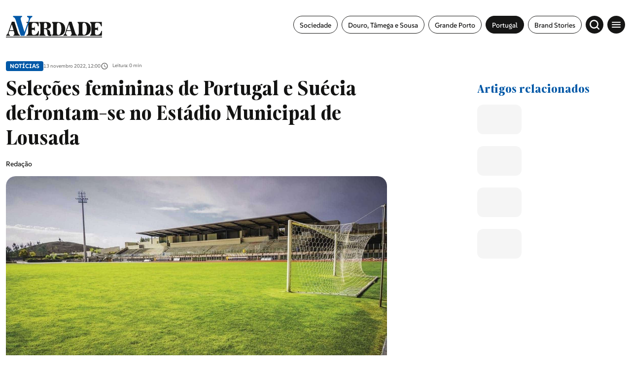

--- FILE ---
content_type: text/html; charset=UTF-8
request_url: https://averdade.com/selecoes-femininas-de-portugal-e-suecia-defrontam-se-no-estadio-municipal-de-lousada/
body_size: 14386
content:
<!DOCTYPE html><html lang=pt><head><meta name=viewport content="width=device-width,initial-scale=1,maximum-scale=1"><meta http-equiv=CONTENT-TYPE content="text/html; charset=UTF-8"><meta http-equiv=X-UA-Compatible content="IE=edge"><meta http-equiv=cache-control content="no-cache,max-age=3600, must-revalidate,proxy-revalidate"><meta http-equiv=expires content=0><meta http-equiv=pragma content="no-cache,max-age=3600, must-revalidate,proxy-revalidate"><meta http-equiv=CACHE-CONTROL content=PUBLIC><meta name=csrf-token content=""><meta charset=UTF-8> <meta name="theme-color" content="#ffffff" ><meta charset="utf-8"><title>Sele&ccedil;&otilde;es femininas de Portugal e Su&eacute;cia defrontam-se no Est&aacute;dio Municipal de Lousada</title><link rel="image_src" href="https://previous-assets.averdade.com/assets/2022/03/estadio-municipal-lousada.jpg"><link rel="canonical" href="https://averdade.com/selecoes-femininas-de-portugal-e-suecia-defrontam-se-no-estadio-municipal-de-lousada/"><meta property="og:url" content="https://averdade.com/selecoes-femininas-de-portugal-e-suecia-defrontam-se-no-estadio-municipal-de-lousada/" ><meta property="og:title" content="Sele&ccedil;&otilde;es femininas de Portugal e Su&eacute;cia defrontam-se no Est&aacute;dio Municipal de Lousada" ><meta property="og:locale" content="pt" ><meta property="og:site_name" content="A Verdade" ><meta property="og:image" content="https://previous-assets.averdade.com/assets/2022/03/estadio-municipal-lousada.jpg" ><meta property="og:type" content="article" >
<meta property="article:author" content="" ><meta property="article:author" content="https://averdade.com" ><meta property="article:section" content="Notícias" ><meta itemprop="name" content="Sele&ccedil;&otilde;es femininas de Portugal e Su&eacute;cia defrontam-se no Est&aacute;dio Municipal de Lousada"><meta itemprop="image" content="https://previous-assets.averdade.com/assets/2022/03/estadio-municipal-lousada.jpg"><meta name="twitter:card" content="summary_large_image" ><meta name="twitter:title" content="Sele&ccedil;&otilde;es femininas de Portugal e Su&eacute;cia defrontam-se no Est&aacute;dio Municipal de Lousada" ><meta name="twitter:image" content="https://previous-assets.averdade.com/assets/2022/03/estadio-municipal-lousada.jpg" ><script type="application/ld+json"> [{"@context":"http:\/\/schema.org","@type":"WebSite","url":"https:\/\/averdade.com","image":"https:\/\/previous-assets.averdade.com\/assets\/2022\/03\/estadio-municipal-lousada.jpg"},{"@context":"http:\/\/schema.org","@type":"NewsArticle","mainEntityOfPage":{"@type":"WebPage","@id":"https:\/\/averdade.com\/selecoes-femininas-de-portugal-e-suecia-defrontam-se-no-estadio-municipal-de-lousada\/"},"headline":"Sele&ccedil;&otilde;es femininas de Portugal e Su&eacute;cia defrontam-se no Est&aacute;dio Municipal de Lousada","image":["https:\/\/previous-assets.averdade.com\/assets\/2022\/03\/estadio-municipal-lousada.jpg"],"datePublished":"","dateModified":"","description":"","publisher":{"@type":"Organization","name":"A Verdade","logo":{"@type":"ImageObject","url":""}},"author":[{"@type":"Person","name":""},{"@type":"Person","name":"https:\/\/averdade.com"}]}]</script><link rel="android-chrome-icon" sizes="256x256" href="https://averdade.com/img/favicon/android-chrome-256x256.png"><link rel="android-chrome-icon" sizes="192x192" href="https://averdade.com/img/favicon/android-chrome-192x192.png"><link rel="apple-touch-icon" sizes="180x180" href="https://averdade.com/img/favicon/apple-touch-icon.png"><link rel="icon" type="image/png" sizes="32x32" href="https://averdade.com/img/favicon/favicon-32x32.png"><link rel="icon" type="image/png" sizes="16x16" href="https://averdade.com/img/favicon/favicon-16x16.png"><link rel="manifest" href="https://averdade.com/img/favicon/site.webmanifest"><link rel="mask-icon" href="https://averdade.com/img/favicon/safari-pinned-tab.svg" color="#ffffff"><meta name="msapplication-TileColor" content="#ffffff"> <link rel=preload as=style href="/css/new.css?id=d0114401ff00845a8aa3756dcc1d7d9b"><link rel=preload as=script href="/js/app-new.js?id=034da9d692e5005e3c22a624b17e6021"><link rel=preload as=image href=/img/logos/logo-a-verdade.svg><link rel=preconnect href=https://posts2-api.global.ssl.fastly.net><link rel=dns-prefetch href=https://posts2-api.global.ssl.fastly.net><link rel=preload href=/fonts/Moisette-Bold.woff2 as=font type=font/woff2 crossorigin><link rel=preload href=/fonts/Moisette-Light.woff2 as=font type=font/woff2 crossorigin><link rel=preload href=/fonts/Moisette-Medium.woff2 as=font type=font/woff2 crossorigin><link rel=preload href=/fonts/Moisette-Regular.woff2 as=font type=font/woff2 crossorigin><link rel=preload href=/fonts/Moisette-SemiBold.woff2 as=font type=font/woff2 crossorigin><link rel=preload href=/fonts/SUSE-Bold.woff2 as=font type=font/woff2 crossorigin><link rel=preload href=/fonts/SUSE-Medium.woff2 as=font type=font/woff2 crossorigin><link rel=preload href=/fonts/SUSE-Regular.woff2 as=font type=font/woff2 crossorigin>   <meta name=robots content="index, follow, max-image-preview:large, max-snippet:-1, max-video-preview:-1"><link rel=stylesheet href="/css/new_ssr.css?id=a2cfd2f6672eb920543852a2fb0fb838">    <script async>((e,t,a,r)=>{e[r]=e[r]||[],e[r].push({"gtm.start":(new Date).getTime(),event:"gtm.js"}),e=t.getElementsByTagName(a)[0],(r=t.createElement(a)).async=!0,r.src="https://www.googletagmanager.com/gtm.js?id=GTM-TQ6RGJF",e.parentNode.insertBefore(r,e)})(window,document,"script","dataLayer")</script>  </head><body data-page="new" data-debug="" data-route="new" data-keywords="" data-pubcollection="noticias" data-pubdossier="noticias" data-pubtags="destaque,lousada" data-ispostopen="true">  <noscript><iframe src="https://www.googletagmanager.com/ns.html?id=GTM-TQ6RGJF" height=0 width=0 style=display:none;visibility:hidden></iframe></noscript>  <div id=app class=app-root>  <pub-wrapper :class="'no-margin-bottom'"><pub-slot :id="'avd_interstitial'" :pos="'avd_interstitial_top'" :placeholder=false></pub-slot></pub-wrapper><pub-wrapper :class="'no-margin-bottom'"><pub-slot :id="'avd_sticky'" :pos="'avd_sticky_top'" :placeholder=false></pub-slot></pub-wrapper>  <div class=icons-set><svg xmlns=http://www.w3.org/2000/svg><symbol id=icon-chevron-right viewBox="0 0 24 24"><path id=Caminho_6 data-name="Caminho 6" d=M0,0H24V24H0Z fill=none /><path id=Caminho_7 data-name="Caminho 7" d=M10,6,8.59,7.41,13.17,12,8.59,16.59,10,18l6-6Z /></symbol><symbol id=icon-gallery viewBox="0 0 24 24"><path id=Caminho_52 data-name="Caminho 52" d=M0,0H24V24H0Z fill=none /><path id=Caminho_53 data-name="Caminho 53" d=M21,19V5a2.006,2.006,0,0,0-2-2H5A2.006,2.006,0,0,0,3,5V19a2.006,2.006,0,0,0,2,2H19A2.006,2.006,0,0,0,21,19ZM8.5,13.5,11,16.51,14.5,12,19,18H5Z /></symbol><symbol id=icon-audio-old viewBox="0 0 24 24"><g id=Grupo_10778 data-name="Grupo 10778"><rect id=Retângulo_3748 data-name="Retângulo 3748" width=24 height=24 fill=none /></g><g id=Grupo_10779 data-name="Grupo 10779"><path id=Caminho_56 data-name="Caminho 56" d=M12,3a9,9,0,0,0-9,9v7a2.006,2.006,0,0,0,2,2H9V13H5V12a7,7,0,0,1,14,0v1H15v8h4a2.006,2.006,0,0,0,2-2V12A9,9,0,0,0,12,3ZM7,15v4H5V15Zm12,4H17V15h2Z /></g></symbol><symbol id=icon-video viewBox="0 0 24 24"><path id=Caminho_54 data-name="Caminho 54" d=M0,0H24V24H0Z fill=none /><path id=Caminho_55 data-name="Caminho 55" d=M12,2A10,10,0,1,0,22,12,10,10,0,0,0,12,2ZM10,16.5v-9L16,12Z /></symbol><symbol id=icon-arrow-forward width=24 height=24 viewBox="0 0 24 24"><path id=Caminho_57 data-name="Caminho 57" d=M0,0H24V24H0Z fill=none /><path id=Caminho_58 data-name="Caminho 58" d=M12,4,10.59,5.41,16.17,11H4v2H16.17l-5.58,5.59L12,20l8-8Z /></symbol><symbol id=icon-angle-left viewBox="0 0 24 24"><g id=icon-angle-left-g transform="translate(15361 23142)"><path id=box-arrow-left d=M0,0H24V24H0Z transform="translate(-15361 -23142)" fill=none /><path id=Icon_ionic-ios-arrow-forward data-name="Icon ionic-ios-arrow-forward" d=M17.5,14.023,11.575,8.1a1.114,1.114,0,0,1,0-1.581,1.129,1.129,0,0,1,1.585,0l6.714,6.709a1.117,1.117,0,0,1,.033,1.543L13.165,21.53A1.119,1.119,0,1,1,11.58,19.95Z transform="translate(-15334.275 -23115.934) rotate(180)"/></g></symbol><symbol id=icon-angle-right viewBox="0 0 24 24"><g id=icon-angle-right-g transform="translate(15361 23142)"><path id=box-arrow-left d=M0,0H24V24H0Z transform="translate(-15361 -23142)" fill=none /><path id=Icon_ionic-ios-arrow-forward-2 data-name="Icon ionic-ios-arrow-forward" d=M6.255,7.833.329,13.754a1.114,1.114,0,0,0,0,1.581,1.129,1.129,0,0,0,1.585,0L8.628,8.626a1.117,1.117,0,0,0,.033-1.543L1.919.326A1.119,1.119,0,1,0,.333,1.907Z transform="translate(-15354.476 -23137.791)"/></g></symbol><symbol id=icon-arrow-left viewBox="0 0 24 24"><g id=icon-arrow-left-g transform="translate(15361 23142)"><path id=box-arrow-left d=M0,0H24V24H0Z transform="translate(-15361 -23142)" fill=none /><path id=arrow-left d=M13.349,11.445a.686.686,0,0,1,.005.966l-3.191,3.2H22.308a.682.682,0,0,1,0,1.365H10.169l3.191,3.2a.691.691,0,0,1-.005.966.679.679,0,0,1-.96-.005L8.069,16.772h0a.766.766,0,0,1-.142-.215.651.651,0,0,1-.052-.262.684.684,0,0,1,.194-.478l4.325-4.356A.669.669,0,0,1,13.349,11.445Z transform="translate(-15364.43 -23146.252)"/></g></symbol><symbol id=icon-arrow-right viewBox="0 0 24 24"><g id=icon-arrow-right transform="translate(15361 23142)"><path id=box-arrow-right d=M0,0H24V24H0Z transform="translate(-15361 -23142)" fill=none /><path id=arrow-right d=M17.511,11.445a.686.686,0,0,0-.005.966l3.191,3.2H8.552a.682.682,0,0,0,0,1.365h12.14l-3.191,3.2a.691.691,0,0,0,.005.966.679.679,0,0,0,.96-.005l4.325-4.356h0a.766.766,0,0,0,.142-.215.651.651,0,0,0,.052-.262.684.684,0,0,0-.194-.478L18.466,11.46A.669.669,0,0,0,17.511,11.445Z transform="translate(-15364.43 -23146.252)"/></g></symbol><symbol id=icon-arrow-related xmlns=http://www.w3.org/2000/svg viewBox="0 0 20.14 20.14"><path id=Icon_awesome-location-arrow data-name="Icon awesome-location-arrow" d=M12.364.1.8,5.436a1.348,1.348,0,0,0,.534,2.58H6.226v4.893a1.348,1.348,0,0,0,2.58.534L14.144,1.877A1.388,1.388,0,0,0,12.364.1Z transform="translate(10.07) rotate(45)"/></symbol><symbol id=icon-book width=24 height=24 viewBox="0 0 24 24"><rect id=Retângulo_3759 data-name="Retângulo 3759" width=24 height=24 fill=none /><path id=União_1 data-name="União 1" d=M21514.5,22886.5a12.245,12.245,0,0,0-4.75,1.1c-.1,0-.15.053-.248.053a.538.538,0,0,1-.5-.5V22872.5a31.491,31.491,0,0,0,16.5-1.5,11.73,11.73,0,0,1,3.5.5,6.835,6.835,0,0,1,2,1v14.6a.537.537,0,0,1-.5.5.438.438,0,0,1-.248-.051,10.232,10.232,0,0,0-4.75-1.051,12.056,12.056,0,0,0-5.5,1.5A9.289,9.289,0,0,0,21514.5,22886.5Zm5.5-12v11.5a12.053,12.053,0,0,1,5.5-1.5,11.6,11.6,0,0,1,3.5.5v-11.5a11.6,11.6,0,0,0-3.5-.5A12.053,12.053,0,0,0,21520,22874.5Zm1,7.162a11.5,11.5,0,0,1,4.5-.832,12.487,12.487,0,0,1,2.5.242v1.521a11.556,11.556,0,0,0-2.5-.264,9.229,9.229,0,0,0-4.5.992Zm0-2.67a11.683,11.683,0,0,1,4.5-.828,13.585,13.585,0,0,1,2.5.236v1.521a11.564,11.564,0,0,0-2.5-.258,9.275,9.275,0,0,0-4.5.988Zm0-2.66a11.5,11.5,0,0,1,4.5-.832,13.581,13.581,0,0,1,2.5.24v1.523a11.44,11.44,0,0,0-2.5-.26,9.231,9.231,0,0,0-4.5.988Z transform="translate(-21508 -22866.5)"/></symbol><symbol id=icon-east viewBox="0 0 24 24"><g id=icon-arrow-top-right transform="translate(15361 23142)"><path id=box-arrow-left d=M0,0H24V24H0Z transform="translate(-15361 -23142)" fill=none /><path id=Caminho_60293 data-name="Caminho 60293" d=M12.635,1.432A1.5,1.5,0,0,0,12.5.8,1.355,1.355,0,0,0,11.174,0Q7.457.008,3.74,0C2.977,0,2.215,0,1.452,0A1.349,1.349,0,0,0,.009,1.363C-.01,1.808,0,2.256.022,2.7a1.014,1.014,0,0,0,.112.4,1.35,1.35,0,0,0,1.306.78c1.394,0,2.788,0,4.183.006.056,0,.111,0,.2.008l-.165.165C3.952,5.771,2.252,7.483.536,9.179a1.258,1.258,0,0,0-.092,1.764c.369.414.762.809,1.167,1.187a1.3,1.3,0,0,0,1.9-.082C5.188,10.341,6.889,8.661,8.58,6.971l.159-.159c0,.1.006.156.007.213q0,1.234.005,2.467c0,.626-.01,1.253.014,1.879a1.308,1.308,0,0,0,1.215,1.252c.309.024.62.006.93.019a1.933,1.933,0,0,0,1.186-.268l.254-.254a1.629,1.629,0,0,0,.292-.917q0-4.885-.006-9.77 transform="translate(-15355.32 -23136.322)"/></g></symbol><symbol id=icon-account-light xmlns=http://www.w3.org/2000/svg viewBox="0 0 24 24"><path id=Caminho_2213 data-name="Caminho 2213" d=M0,0H24V24H0Z fill=none /><path id=União_1 data-name="União 1" d=M0,10A10,10,0,1,1,10,20,10,10,0,0,1,0,10Zm5.351,6.5a7.96,7.96,0,0,0,9.3,0,7.956,7.956,0,0,0-9.3,0Zm10.79-1.381a8,8,0,1,0-12.281,0,9.954,9.954,0,0,1,12.281,0ZM6.5,7.5A3.5,3.5,0,1,1,10,11,3.5,3.5,0,0,1,6.5,7.5Zm2,0A1.5,1.5,0,1,0,10,6,1.5,1.5,0,0,0,8.5,7.5Z transform="translate(2 2)" fill=#067acc /></symbol><symbol id=icon-search-light xmlns=http://www.w3.org/2000/svg viewBox="0 0 24 24"><g id=icon-search transform="translate(15361 23142)"><path id=box-search d=M0,0H24V24H0Z transform="translate(-15361 -23142)" fill=none /><path id=search d=M16731.4,23201.58l-3.529-3.531a8.885,8.885,0,1,1,1.719-1.738l3.537,3.539a1.226,1.226,0,0,1,0,1.73,1.248,1.248,0,0,1-.867.355A1.212,1.212,0,0,1,16731.4,23201.58ZM16716.08,23191a6.421,6.421,0,1,0,6.418-6.422A6.425,6.425,0,0,0,16716.08,23191Z transform="translate(-32072.488 -46321.938)"/></g></symbol><symbol id=icon-menu viewBox="0 0 24 24"><g id=icon-menu transform="translate(15361 23142)"><path id=box-menu d=M0,0H24V24H0Z transform="translate(-15361 -23142)" fill=none /><path id=menu d=M6.427,22.016h17.6V20.06H6.427v1.955Zm0-4.889h17.6V15.172H6.427v1.955Zm0-6.844v1.955h17.6V10.283H6.427Z transform="translate(-15364.24 -23146.051)"/></g></symbol><symbol id=icon-topic viewBox="0 0 24 24"><g id=icon-topic transform="translate(15361 23142)"><path id=box-topic d=M0,0H24V24H0Z transform="translate(-15361 -23142)" fill=none /><path id=topic d=M12.364.1.8,5.436a1.348,1.348,0,0,0,.534,2.58H6.226v4.893a1.348,1.348,0,0,0,2.58.534L14.144,1.877A1.388,1.388,0,0,0,12.364.1Z transform="translate(-15350 -23140.031) rotate(45)"/></g></symbol><symbol id=icon-audio xmlns=http://www.w3.org/2000/svg viewBox="0 0 24 24"><path id=Caminho_18 data-name="Caminho 18" d=M0,0H24V24H0Z fill=none /><path id=Caminho_19 data-name="Caminho 19" d=M19,14v3a1,1,0,0,1-1,1H17V14h2M7,14v4H6a1,1,0,0,1-1-1V14H7M12,1a9,9,0,0,0-9,9v7a3,3,0,0,0,3,3H9V12H5V10a7,7,0,0,1,14,0v2H15v8h3a3,3,0,0,0,3-3V10A9,9,0,0,0,12,1Z transform="translate(0 1)"/></symbol><symbol id=icon-epaper xmlns=http://www.w3.org/2000/svg viewBox="0 0 18.984 18.984"><path id=Caminho_18 data-name="Caminho 18" d=M0,0H18.984V18.984H0Z fill=none /><path id=União_2 data-name="União 2" d=M2457.666,24088.66a2.252,2.252,0,0,1-2.249-2.25v-8.039h3.2v-5.393H2473.6v13.033a2.637,2.637,0,0,1-.78,1.875,2.6,2.6,0,0,1-1.868.773Zm2.249-2.25a2.237,2.237,0,0,1-.212.949h11.251a1.352,1.352,0,0,0,1.348-1.348v-11.734h-12.387Zm-3.2,0a.944.944,0,0,0,.478.822.951.951,0,0,0,.949,0,.952.952,0,0,0,.471-.822v-6.74h-1.9Zm4.456-.846v-4.3h4.5v4.3Zm1.3-1.3h1.9v-1.7h-1.9Zm4.093.9v-1.3h4.5v1.3Zm0-2.2v-1.3h4.5v1.3Zm-5.392-3.2v-4.293h4.5v4.293Zm1.3-1.295h1.9v-1.7h-1.9Zm4.093.895v-1.3h4.5v1.3Zm0-2.193v-1.3h4.5v1.3Z transform="translate(-2455.018 -24071.203)"/></symbol><symbol id=icon-time xmlns=http://www.w3.org/2000/svg viewBox="0 0 24 24"><path id=box-clock d=M0,0H24V24H0Z fill=none /><path id=clock d=M11.99,2A10,10,0,1,0,22,12,10,10,0,0,0,11.99,2ZM12,20a8,8,0,1,1,8-8A8,8,0,0,1,12,20Zm.5-13H11v6l5.25,3.15L17,14.92l-4.5-2.67Z /></symbol><symbol id=icon-add xmlns=http://www.w3.org/2000/svg width=24 height=24 viewBox="0 0 24 24"><path id=Caminho_1741 data-name="Caminho 1741" d=M0,0H24V24H0Z fill=none /><path id=Caminho_1742 data-name="Caminho 1742" d=M19,13H13v6H11V13H5V11h6V5h2v6h6Z fill=#0069a6 /></symbol><symbol id=icon-alert xmlns=http://www.w3.org/2000/svg width=24 height=24 viewBox="0 0 24 24"><path id=Caminho_1743 data-name="Caminho 1743" d=M0,0H24V24H0Z fill=none /><path id=Caminho_1744 data-name="Caminho 1744" d=M12,22a2.006,2.006,0,0,0,2-2H10A2.006,2.006,0,0,0,12,22Zm6-6V11c0-3.07-1.63-5.64-4.5-6.32V4a1.5,1.5,0,0,0-3,0v.68C7.64,5.36,6,7.92,6,11v5L4,18v1H20V18Zm-2,1H8V11c0-2.48,1.51-4.5,4-4.5s4,2.02,4,4.5ZM7.58,4.08,6.15,2.65A10.425,10.425,0,0,0,2.03,10.5h2A8.446,8.446,0,0,1,7.58,4.08ZM19.97,10.5h2a10.489,10.489,0,0,0-4.12-7.85L16.43,4.08A8.5,8.5,0,0,1,19.97,10.5Z fill=#0069a6 /></symbol><symbol id=icon-email xmlns=http://www.w3.org/2000/svg width=24 height=24 viewBox="0 0 24 24"><path id=Caminho_1739 data-name="Caminho 1739" d=M0,0H24V24H0Z fill=none /><path id=Caminho_1740 data-name="Caminho 1740" d=M22,6a2.006,2.006,0,0,0-2-2H4A2.006,2.006,0,0,0,2,6V18a2.006,2.006,0,0,0,2,2H20a2.006,2.006,0,0,0,2-2ZM20,6l-8,5L4,6Zm0,12H4V8l8,5,8-5Z /></symbol><symbol id=icon-facebook viewBox="0 0 24 24"><path id=box-facebook d=M0,0H24V24H0Z fill=none /><path id=facebook d=M16.586,11.728v8.335h4.545V11.728H24.52L25.226,7.9H21.132V6.54c0-2.026.8-2.8,2.849-2.8.639,0,1.152.016,1.45.047V.31A14.058,14.058,0,0,0,22.707,0c-4.189,0-6.121,1.979-6.121,6.246V7.9H14v3.832Z transform="translate(-7.715 1.969)"/></symbol><symbol id=icon-instagram viewBox="0 0 24 24"><path id=Caminho_1098 data-name="Caminho 1098" d=M0,0H24V24H0Z fill=none /><path id=instagram d=M8.927,36.209a4.607,4.607,0,1,0,3.265,1.349,4.614,4.614,0,0,0-3.265-1.349Zm0,7.614a3,3,0,1,1,3-3,3,3,0,0,1-3,3Zm5.879-7.8a1.076,1.076,0,1,1-1.076-1.076,1.076,1.076,0,0,1,1.076,1.076Zm3.056,1.092a5.326,5.326,0,0,0-1.454-3.771,5.361,5.361,0,0,0-3.771-1.454c-1.486-.084-5.939-.084-7.425,0a5.353,5.353,0,0,0-3.771,1.45A5.343,5.343,0,0,0-.012,37.109C-.1,38.6-.1,43.048-.012,44.534A5.326,5.326,0,0,0,1.442,48.3a5.368,5.368,0,0,0,3.771,1.454c1.486.084,5.939.084,7.425,0a5.326,5.326,0,0,0,3.77-1.454,5.361,5.361,0,0,0,1.454-3.771c.084-1.481.084-5.929,0-7.416ZM15.943,46.13a3.037,3.037,0,0,1-1.711,1.711c-1.185.47-4,.361-5.3.361s-4.124.1-5.3-.361A3.037,3.037,0,0,1,1.921,46.13c-.47-1.185-.361-4-.361-5.3s-.1-4.124.361-5.3a3.037,3.037,0,0,1,1.711-1.711c1.185-.47,4-.361,5.3-.361s4.124-.1,5.3.361a3.037,3.037,0,0,1,1.711,1.711c.47,1.185.361,4,.361,5.3s.108,4.117-.362,5.3Z transform="translate(3.075 -28.823)"/></symbol><symbol id=icon-linkedin viewBox="0 0 24 24"><path id=Caminho_1098 data-name="Caminho 1098" d=M0,0H24V24H0Z fill=none /><path id=linkedin-in d=M3.558,15.907H.263V5.293h3.3ZM1.909,3.846A1.918,1.918,0,1,1,3.817,1.919,1.918,1.918,0,0,1,1.909,3.846ZM15.894,15.907H12.6V10.74c0-1.231-.025-2.81-1.714-2.81-1.714,0-1.976,1.338-1.976,2.722v5.255H5.623V5.293H8.784V6.741H8.83a3.463,3.463,0,0,1,3.118-1.714c3.336,0,3.949,2.2,3.949,5.049v5.83Z transform="translate(4.051 4.042)"/></symbol><symbol id=icon-facebook-border viewBox="0 0 24.984 24.983"><path d=M7720.287,10880.183a6.78,6.78,0,0,1-6.772-6.774v-11.436a6.78,6.78,0,0,1,6.772-6.774h11.436a6.782,6.782,0,0,1,6.774,6.774v11.436a6.782,6.782,0,0,1-6.774,6.774Zm11.436-1a5.783,5.783,0,0,0,5.775-5.775v-11.436a5.78,5.78,0,0,0-5.775-5.772h-11.436a5.778,5.778,0,0,0-5.772,5.772v11.436a5.78,5.78,0,0,0,5.772,5.775h3.844v-7.632h-3.044v-3.468h3.044v-2.641c0-3.007,1.792-4.667,4.53-4.667a18.322,18.322,0,0,1,2.684.235v2.951h-1.51a1.733,1.733,0,0,0-1.955,1.873v2.248h3.326l-.533,3.468h-2.793v7.632Z transform="translate(-7713.515 -10855.198)"/></symbol><symbol id=icon-instagram-border viewBox="0 0 24.984 24.983"><path d=M6.773,24.983A6.781,6.781,0,0,1,0,18.21V6.773A6.781,6.781,0,0,1,6.773,0H18.21a6.782,6.782,0,0,1,6.774,6.773V18.21a6.782,6.782,0,0,1-6.774,6.773ZM1,6.773V18.21a5.78,5.78,0,0,0,5.774,5.774H18.21a5.781,5.781,0,0,0,5.774-5.774V6.773A5.781,5.781,0,0,0,18.21,1H6.773A5.78,5.78,0,0,0,1,6.773ZM9.686,19.521A4.228,4.228,0,0,1,5.463,15.3V9.683A4.228,4.228,0,0,1,9.686,5.46H15.3a4.228,4.228,0,0,1,4.224,4.223V15.3A4.228,4.228,0,0,1,15.3,19.521Zm-2.9-9.838V15.3a2.9,2.9,0,0,0,2.9,2.9H15.3a2.9,2.9,0,0,0,2.9-2.9V9.683a2.9,2.9,0,0,0-2.9-2.9H9.686A2.9,2.9,0,0,0,6.785,9.683Zm2.3,2.809a3.463,3.463,0,1,1,3.462,3.462A3.467,3.467,0,0,1,9.086,12.492Zm1.245,0a2.218,2.218,0,1,0,2.218-2.219A2.22,2.22,0,0,0,10.331,12.492Zm5.059-3.7a.824.824,0,1,1,.824.824A.824.824,0,0,1,15.39,8.795Z /></symbol><symbol id=icon-telegram xmlns=http://www.w3.org/2000/svg width=24 height=24 viewBox="0 0 24 24"><path id=Caminho_1741 data-name="Caminho 1741" d=M0,0H24V24H0Z fill=none /><path id=telegram-brands d=M7,8a7,7,0,1,0,7,7A7,7,0,0,0,7,8Zm3.245,4.761c-.105,1.107-.561,3.793-.793,5.033-.1.525-.291.7-.478.718-.406.037-.715-.269-1.109-.527-.616-.4-.964-.655-1.562-1.049-.691-.455-.243-.706.151-1.115.1-.107,1.894-1.736,1.929-1.884a.143.143,0,0,0-.033-.124A.162.162,0,0,0,8.2,13.8q-.093.021-2.953,1.952a1.329,1.329,0,0,1-.759.28A4.994,4.994,0,0,1,3.4,15.773c-.438-.142-.787-.218-.756-.46q.024-.189.521-.387,3.061-1.334,4.082-1.758a10.873,10.873,0,0,1,2.611-.954.461.461,0,0,1,.271.081.3.3,0,0,1,.1.19A1.235,1.235,0,0,1,10.244,12.761Z transform="translate(5 -3)" fill=#fff /></symbol><symbol id=icon-timer xmlns=http://www.w3.org/2000/svg width=24 height=24 viewBox="0 0 24 24"><rect id=Retângulo_2568 data-name="Retângulo 2568" width=24 height=24 fill=none /><path id=Caminho_31 data-name="Caminho 31" d=M15,1H9V3h6ZM11,14h2V8H11Zm8.03-6.61,1.42-1.42a11.048,11.048,0,0,0-1.41-1.41L17.62,5.98a9,9,0,1,0,1.41,1.41ZM12,20a7,7,0,1,1,7-7A6.995,6.995,0,0,1,12,20Z fill=#707070 /></symbol><symbol id=icon-twitter-border viewBox="0 0 24.984 24.983"><path d=M6.773,24.983A6.781,6.781,0,0,1,0,18.21V6.773A6.781,6.781,0,0,1,6.773,0H18.209a6.781,6.781,0,0,1,6.774,6.773V18.21a6.781,6.781,0,0,1-6.774,6.773ZM1,6.773V18.21a5.78,5.78,0,0,0,5.774,5.774H18.209a5.781,5.781,0,0,0,5.774-5.774V6.773A5.781,5.781,0,0,0,18.209,1H6.773A5.78,5.78,0,0,0,1,6.773ZM8.089,17.541A7.287,7.287,0,0,1,6.6,16.947c-.157-.086-.311-.175-.463-.274-.039-.031-.068-.059-.035-.079s.058-.018.177,0a5.263,5.263,0,0,0,2.223-.284,3.4,3.4,0,0,0,1.462-.776c.006-.009.012-.009.018-.018-.1-.023-.194-.023-.293-.039a2.872,2.872,0,0,1-2.142-1.795c-.029-.072,0-.109.074-.094a3.106,3.106,0,0,0,1.021-.031,1.617,1.617,0,0,1-.346-.105,2.766,2.766,0,0,1-1.7-2.2,1.737,1.737,0,0,1-.017-.309c.005-.071.038-.094.1-.055a2.754,2.754,0,0,0,1.04.292c-.117-.092-.226-.192-.331-.292a2.731,2.731,0,0,1-.466-3.227c.051-.077.086-.077.149-.006a8.374,8.374,0,0,0,5.388,2.743c.057.009.062,0,.054-.063A2.891,2.891,0,0,1,12.542,9.2a2.755,2.755,0,0,1,.533-1.067,2.851,2.851,0,0,1,.892-.728A2.8,2.8,0,0,1,15.072,7.1a2.655,2.655,0,0,1,1.165.188A2.76,2.76,0,0,1,17,7.75a1.274,1.274,0,0,1,.138.14.105.105,0,0,0,.108.029,6.726,6.726,0,0,0,1.568-.6.076.076,0,0,1,.071-.005c.023.017.014.046,0,.068a2.438,2.438,0,0,1-.439.8c-.126.156-.437.54-.651.576a5.388,5.388,0,0,0,1.323-.377c.053-.024.054-.034.054,0v.012A.332.332,0,0,1,19.1,8.6a5.188,5.188,0,0,1-1.046,1.087c-.059.045-.159.092-.159.176a8.062,8.062,0,0,1-2.126,5.881,7.546,7.546,0,0,1-5.364,2.111A8.716,8.716,0,0,1,8.089,17.541Z /></symbol><symbol id=icon-twitter viewBox="0 0 24 24"><path id=box-twitter d=M0,0H24V24H0Z fill=none /><path id=twitter d=M41,48h2.766l-6.042,6.9,7.108,9.4H39.269l-4.361-5.7-4.984,5.7h-2.77l6.462-7.386L26.8,48h5.7l3.938,5.208Zm-.972,14.647H41.56l-9.89-13.08H30.025Z transform="translate(-23.801 -44)"/></symbol><symbol id=icon-whatsapp xmlns=http://www.w3.org/2000/svg viewBox="0 0 24 24"><path id=Caminho_1741 data-name="Caminho 1741" d=M0,0H24V24H0Z fill=none /><path id=whatsapp-brands d=M11.9,34.034A6.94,6.94,0,0,0,.984,42.406L0,46l3.678-.966a6.916,6.916,0,0,0,3.316.844H7A6.894,6.894,0,0,0,11.9,34.034ZM7,44.709a5.756,5.756,0,0,1-2.937-.8l-.209-.125-2.181.572.581-2.128-.137-.219a5.777,5.777,0,1,1,10.715-3.066A5.831,5.831,0,0,1,7,44.709Zm3.162-4.319c-.172-.087-1.025-.506-1.184-.562s-.275-.088-.391.088-.447.562-.55.681-.2.131-.375.044A4.718,4.718,0,0,1,5.3,38.578c-.178-.306.178-.284.509-.947a.321.321,0,0,0-.016-.3c-.044-.087-.391-.941-.534-1.288s-.284-.291-.391-.3-.216-.006-.331-.006a.642.642,0,0,0-.462.216A1.948,1.948,0,0,0,3.469,37.4a3.4,3.4,0,0,0,.706,1.794,7.746,7.746,0,0,0,2.962,2.619,3.392,3.392,0,0,0,2.081.434,1.775,1.775,0,0,0,1.169-.825,1.45,1.45,0,0,0,.1-.825C10.447,40.519,10.331,40.475,10.159,40.391Z transform="translate(5 -27)"/></symbol><symbol id=icon-tik-tok-border viewBox="0 0 24.984 24.983"><path d=M6.773,24.983A6.781,6.781,0,0,1,0,18.21V6.773A6.781,6.781,0,0,1,6.773,0H18.21a6.781,6.781,0,0,1,6.774,6.773V18.21a6.781,6.781,0,0,1-6.774,6.773ZM1,6.773V18.21a5.78,5.78,0,0,0,5.774,5.774H18.21a5.781,5.781,0,0,0,5.774-5.774V6.773A5.781,5.781,0,0,0,18.21,1H6.773A5.78,5.78,0,0,0,1,6.773Zm4.866,8.712a4.56,4.56,0,0,1,4.56-4.561c.1,0,.189.009.282.015v2.247a2.212,2.212,0,0,0-.282-.028,2.327,2.327,0,1,0,0,4.655,2.385,2.385,0,0,0,2.422-2.3l.023-10.481H15.02a4.007,4.007,0,0,0,3.692,3.577v2.5h0c-.122.013-.246.018-.369.019a4.007,4.007,0,0,1-3.352-1.813v6.171a4.561,4.561,0,0,1-9.122,0Z /></symbol><symbol id=icon-youtube-border viewBox="0 0 24.984 24.983"><path d=M6.773,24.983A6.781,6.781,0,0,1,0,18.21V6.773A6.781,6.781,0,0,1,6.773,0H18.21a6.782,6.782,0,0,1,6.774,6.773V18.21a6.782,6.782,0,0,1-6.774,6.773ZM1,6.773V18.21a5.78,5.78,0,0,0,5.774,5.774H18.21a5.781,5.781,0,0,0,5.774-5.774V6.773A5.781,5.781,0,0,0,18.21,1H6.773A5.78,5.78,0,0,0,1,6.773Zm7.669,10.28a2.88,2.88,0,0,1-2.88-2.879V10.748a2.88,2.88,0,0,1,2.88-2.88h7.363a2.88,2.88,0,0,1,2.88,2.88v3.426a2.88,2.88,0,0,1-2.88,2.879Zm2.041-6.226V14.18c0,.148.439.241.569.172l3.3-1.634c.134-.073,0-.264-.138-.339l-3.16-1.72a.292.292,0,0,0-.137-.026C10.967,10.632,10.71,10.713,10.71,10.827Z /></symbol><symbol id=icon-youtube viewBox="0 0 24 24"><path id=Caminho_25 data-name="Caminho 25" d=M0,0H24V24H0Z fill=none /><path id=youtube-brands d=M34.428,66.191a2.5,2.5,0,0,0-1.76-1.772C31.115,64,24.889,64,24.889,64s-6.226,0-7.779.419a2.5,2.5,0,0,0-1.76,1.772,28.169,28.169,0,0,0,0,9.647,2.465,2.465,0,0,0,1.76,1.743C18.662,78,24.889,78,24.889,78s6.226,0,7.779-.419a2.465,2.465,0,0,0,1.76-1.743,28.169,28.169,0,0,0,0-9.647ZM22.852,73.975V68.054l5.2,2.961-5.2,2.96Z transform="translate(-12.889 -59)"/></symbol><symbol id=icon-star-outline xmlns=http://www.w3.org/2000/svg width=24 height=24 viewBox="0 0 24 24"><path id=Caminho_67 data-name="Caminho 67" d=M0,0H24V24H0Z fill=none /><path id=Caminho_68 data-name="Caminho 68" d=M22,9.24l-7.19-.62L12,2,9.19,8.63,2,9.24l5.46,4.73L5.82,21,12,17.27,18.18,21l-1.63-7.03ZM12,15.4,8.24,17.67l1-4.28L5.92,10.51l4.38-.38L12,6.1l1.71,4.04,4.38.38L14.77,13.4l1,4.28Z /></symbol><symbol id=icon-star xmlns=http://www.w3.org/2000/svg width=24 height=24 viewBox="0 0 24 24"><path id=Caminho_65 data-name="Caminho 65" d=M0,0H24V24H0Z fill=none /><path id=Caminho_66 data-name="Caminho 66" d=M12,17.27,18.18,21l-1.64-7.03L22,9.24l-7.19-.61L12,2,9.19,8.63,2,9.24l5.46,4.73L5.82,21Z /></symbol><symbol id=icon-share viewBox="0 0 24 24"><path d="M0 0h24v24H0z" fill=none /><path d="M18 16.08c-.76 0-1.44.3-1.96.77L8.91 12.7c.05-.23.09-.46.09-.7s-.04-.47-.09-.7l7.05-4.11c.54.5 1.25.81 2.04.81 1.66 0 3-1.34 3-3s-1.34-3-3-3-3 1.34-3 3c0 .24.04.47.09.7L8.04 9.81C7.5 9.31 6.79 9 6 9c-1.66 0-3 1.34-3 3s1.34 3 3 3c.79 0 1.5-.31 2.04-.81l7.12 4.16c-.05.21-.08.43-.08.65 0 1.61 1.31 2.92 2.92 2.92 1.61 0 2.92-1.31 2.92-2.92s-1.31-2.92-2.92-2.92z"/></symbol><symbol id=icon-user viewBox="0 0 24 24"><g transform="translate(15872 680)"><path id=Caminho_1755 data-name="Caminho 1755" d=M24,0H0V24H24Z transform="translate(-15872 -680)" fill=none /><path id=noun-person-4915885 d=M122.5,14.531a.469.469,0,0,0,.469.469h11.25a.469.469,0,0,0,.469-.469,6.094,6.094,0,1,0-12.188,0Zm.959-.469a5.156,5.156,0,0,1,10.27,0ZM128.594,0a3.75,3.75,0,1,0,3.75,3.75A3.752,3.752,0,0,0,128.594,0Zm0,.938a2.813,2.813,0,1,1-2.812,2.813A2.814,2.814,0,0,1,128.594.938Z transform="translate(-15988.594 -675.5)" fill-rule=evenodd /></g></symbol><symbol id=icon-close viewBox="0 0 24 24"><g id=icon-close transform="translate(15361 23142)"><path id=box-close d=M0,0H24V24H0Z transform="translate(-15361 -23142)" fill=none /><path id=close d=M20.605,8.832,19.3,7.523l-5.233,5.233L8.832,7.523,7.523,8.832l5.233,5.233L7.523,19.3l1.308,1.308,5.233-5.233L19.3,20.605,20.605,19.3l-5.233-5.233Z transform="translate(-15363.064 -23143.965)"/></g></symbol><symbol id=icon-save viewBox="0 0 24 24"><rect id=Retângulo_4750 data-name="Retângulo 4750" width=24 height=24 fill=none /><path id=Caminho_1754 data-name="Caminho 1754" d=M17,11v6.97l-5-2.14L7,17.97V5h6V3H7A2.006,2.006,0,0,0,5,5V21l7-3,7,3V11Zm4-4H19V9H17V7H15V5h2V3h2V5h2Z /></symbol><symbol id=icon-light-mode viewBox="0 0 24 24"><g transform="translate(20594 21666)"><rect id=Retângulo_2571 data-name="Retângulo 2571" width=24 height=24 transform="translate(-20594 -21666)" fill=none /><path id=Caminho_35 data-name="Caminho 35" d=M12,9a3,3,0,1,1-3,3,3.009,3.009,0,0,1,3-3m0-2a5,5,0,1,0,5,5,5,5,0,0,0-5-5ZM2,13H4a1,1,0,0,0,0-2H2a1,1,0,0,0,0,2Zm18,0h2a1,1,0,0,0,0-2H20a1,1,0,0,0,0,2ZM11,2V4a1,1,0,0,0,2,0V2a1,1,0,0,0-2,0Zm0,18v2a1,1,0,0,0,2,0V20a1,1,0,0,0-2,0ZM5.99,4.58A1,1,0,0,0,4.58,5.99L5.64,7.05A1,1,0,0,0,7.05,5.64ZM18.36,16.95a1,1,0,0,0-1.41,1.41l1.06,1.06a1,1,0,0,0,1.41-1.41ZM19.42,5.99a1,1,0,0,0-1.41-1.41L16.95,5.64a1,1,0,0,0,1.41,1.41ZM7.05,18.36a1,1,0,0,0-1.41-1.41L4.58,18.01a1,1,0,0,0,1.41,1.41Z transform="translate(-20594 -21666)"/></g></symbol><symbol id=icon-dark-mode viewBox="0 0 24 24"><g transform="translate(20626 21666)"><rect id=Retângulo_2570 data-name="Retângulo 2570" width=24 height=24 transform="translate(-20626 -21666)" fill=none /><path id=Caminho_34 data-name="Caminho 34" d=M9.37,5.51a7.408,7.408,0,0,0,9.12,9.12A7,7,0,1,1,9.37,5.51ZM12,3a9,9,0,1,0,9,9,10.122,10.122,0,0,0-.1-1.36A5.4,5.4,0,1,1,13.36,3.1,10.122,10.122,0,0,0,12,3Z transform="translate(-20626 -21666)"/></g></symbol><symbol id=icon-annouce-arrow xmlns=http://www.w3.org/2000/svg width=28.372 height=27.653 viewBox="0 0 28.372 27.653"><path d=M12.063,4.5l1.406-1.406a1.514,1.514,0,0,1,2.147,0l12.31,12.3a1.513,1.513,0,0,1,0,2.147l-12.31,12.31a1.513,1.513,0,0,1-2.147,0l-1.406-1.406a1.521,1.521,0,0,1,.025-2.172l7.631-7.27H1.52A1.516,1.516,0,0,1,0,17.487V15.461a1.516,1.516,0,0,1,1.52-1.52h18.2l-7.631-7.27A1.511,1.511,0,0,1,12.063,4.5Z transform="translate(0 -2.647)" fill=#0058a7 /></symbol><symbol id=icon-announce-check xmlns=http://www.w3.org/2000/svg width=36.287 height=36.29 viewBox="0 0 36.287 36.29"><g transform="translate(-12149.25 7330.55)"><g transform="translate(12148 -7331.79)"><path d=M19.4,37.53q-.338,0-.677-.013A18.145,18.145,0,1,1,26.778,2.812a1.75,1.75,0,0,1-1.424,3.2A14.644,14.644,0,0,0,7.109,27.355a14.644,14.644,0,0,0,26.928-7.962V17.886a1.75,1.75,0,1,1,3.5,0v1.508A18.149,18.149,0,0,1,19.4,37.53Z transform="translate(0 0)" fill=#0058a7 /><path d=M18.418,24.16a1.75,1.75,0,0,1-1.237-.513l-4.918-4.918a1.75,1.75,0,1,1,2.475-2.475l3.68,3.68L33.574,4.763A1.75,1.75,0,0,1,36.05,7.237L19.656,23.647a1.75,1.75,0,0,1-1.238.513Z transform="translate(0.976 0.28)" fill=#0058a7 /></g></g></symbol><symbol id=icon-announce-dropdown xmlns=http://www.w3.org/2000/svg width=32.778 height=18.741 viewBox="0 0 32.778 18.741"><path d=M22.583,24.338l12.394-12.4a2.333,2.333,0,0,1,3.308,0,2.362,2.362,0,0,1,0,3.318L24.242,29.306a2.338,2.338,0,0,1-3.23.068L6.871,15.262a2.343,2.343,0,0,1,3.308-3.318Z transform="translate(-6.188 -11.247)" fill=#03509f /></symbol><symbol id=icon-threads xmlns=http://www.w3.org/2000/svg width=24 height=24 viewBox="0 0 24 24"><path id=box-threads d=M0,0H24V24H0Z fill=none /><path id=threads-brands-solid d=M29.643,25.167c.092.038.175.079.263.117a5.123,5.123,0,0,1,2.579,2.562,5.406,5.406,0,0,1-1.264,5.975,7.872,7.872,0,0,1-5.95,2.211h-.013A8.114,8.114,0,0,1,18.565,33.1,11.365,11.365,0,0,1,16.5,26.026v-.021a11.338,11.338,0,0,1,2.061-7.076A8.122,8.122,0,0,1,25.258,16h.013a8.347,8.347,0,0,1,6.772,2.917,9.149,9.149,0,0,1,1.694,3.409l-1.686.451a7.333,7.333,0,0,0-1.344-2.729,6.7,6.7,0,0,0-5.445-2.278,6.5,6.5,0,0,0-5.349,2.27,9.649,9.649,0,0,0-1.682,5.975,9.671,9.671,0,0,0,1.682,5.979,6.5,6.5,0,0,0,5.349,2.27,6.2,6.2,0,0,0,4.744-1.707,3.636,3.636,0,0,0,.893-4A3.186,3.186,0,0,0,29.568,27.1a5.508,5.508,0,0,1-1.031,2.7A3.926,3.926,0,0,1,25.5,31.275a4.425,4.425,0,0,1-2.666-.668,3.109,3.109,0,0,1-1.431-2.474c-.1-2.015,1.49-3.463,3.972-3.605a11.056,11.056,0,0,1,2.47.117,2.964,2.964,0,0,0-.609-1.469,2.428,2.428,0,0,0-1.928-.743h-.029a2.541,2.541,0,0,0-2.224,1.1l-1.435-.985a4.223,4.223,0,0,1,3.663-1.882h.033c2.612.017,4.168,1.648,4.327,4.494l-.008.008Zm-6.509,2.871c.054,1.047,1.185,1.535,2.278,1.473,1.068-.058,2.278-.476,2.483-3.054a8.477,8.477,0,0,0-1.811-.184c-.2,0-.4,0-.6.017-1.79.1-2.387.968-2.345,1.744l0,0Z transform="translate(-13.118 -14)"/></symbol></svg></div> <div class=header id=header-placeholder><div class=header-container><div class=sk-container><div class=sk-wrapper><div class="sk320-3 sk768-5"><img src=/img/logos/logo-a-verdade.svg alt=logo-a-verdade.svg></div><div class="sk320-3x2 sk768-5x4"><div class=right><div class=options></div><div class=search><svg aria-hidden=true focusable=false><use href=#icon-search-light></use></svg></div><div class=menu><svg aria-hidden=true focusable=false><use href=#icon-menu></use></svg></div></div></div></div></div></div></div><project-header :sticker_group="'header'"></project-header><div class=body-content>  <div class="cpt-new ssr new"><div class=sk-container><div class=sk-wrapper><div class=sk-left><div class=sk-wrapper>  <div class="sk320-1 sk992-6x5"><div class=category-date><h6 class=category>Notícias</h6><h6 class=date><date :value="'2022/11/13 12:00:00 +0000'" :format="'dd MMMM yyyy, HH:mm'"></date></h6><h6 class=read><svg aria-hidden=true focusable=false><use href=#icon-time></use></svg> Leitura: 0 min</h6></div><h1 class=title> Seleções femininas de Portugal e Suécia defrontam-se no Estádio Municipal de Lousada </h1><p class=intro>  </p>  <div class=author><div class=name-wrapper><h3 class=name>Redação</h3></div></div>  <div class=featured-img><div class="embed-responsive embed-responsive-16by9"><picture>  <source type=image/webp srcset="https://previous-assets.averdade.com/assets/2022/03/estadio-municipal-lousada.jpg?w=576&q=75&fm=webp" media="(max-width: 576px)"><source type=image/webp srcset="https://previous-assets.averdade.com/assets/2022/03/estadio-municipal-lousada.jpg?w=767&q=80&fm=webp" media="(max-width: 768px)"><source type=image/webp srcset="https://previous-assets.averdade.com/assets/2022/03/estadio-municipal-lousada.jpg?w=810&q=80&fm=webp" media="(max-width: 992px)"><source type=image/webp srcset="https://previous-assets.averdade.com/assets/2022/03/estadio-municipal-lousada.jpg?w=810&q=80&fm=webp" media="(max-width: 1440px)"><source type=image/webp srcset="https://previous-assets.averdade.com/assets/2022/03/estadio-municipal-lousada.jpg?w=810&q=80&fm=webp" media="(max-width: 2400px)">   <source srcset="https://previous-assets.averdade.com/assets/2022/03/estadio-municipal-lousada.jpg?w=576&q=75" media="(max-width: 576px)"><source srcset="https://previous-assets.averdade.com/assets/2022/03/estadio-municipal-lousada.jpg?w=767&q=80" media="(max-width: 768px)"><source srcset="https://previous-assets.averdade.com/assets/2022/03/estadio-municipal-lousada.jpg?w=810&q=80" media="(max-width: 992px)"><source srcset="https://previous-assets.averdade.com/assets/2022/03/estadio-municipal-lousada.jpg?w=810&q=80" media="(max-width: 1440px)"><source srcset="https://previous-assets.averdade.com/assets/2022/03/estadio-municipal-lousada.jpg?w=810&q=80" media="(max-width: 2400px)"><img src="https://previous-assets.averdade.com/assets/2022/03/estadio-municipal-lousada.jpg?w=1560&q=80" alt="Sele&ccedil;&otilde;es femininas de Portugal e Su&eacute;cia defrontam-se no Est&aacute;dio Municipal de Lousada" class="embed-responsive-item img-fluid" fetchpriority=high></picture></div><h5 class=legend><figcaption>  </figcaption></h5></div><div class=seo>  <div class=bodies>   <div class=post-body-container><div class=post-body>  <p>As seleções femininas de sub-23 de Portugal e Suécia vão defrontar-se num jogo de preparação agendado para o dia 14, próxima segunda-feira, no Estádio Municipal de Lousada.</p>    <p>O jogo de preparação tem início agendado para as 12h00, com entrada livre.</p>    <p>A organização está a cargo da <a href="https://www.fpf.pt/pt/" data-type="URL" data-id="https://www.fpf.pt/pt/" target="_blank" rel="noreferrer noopener">Federação Portuguesa de Futebol</a>, contando com o apoio do <a href="https://www.cm-lousada.pt/" data-type="URL" data-id="https://www.cm-lousada.pt/" target="_blank" rel="noreferrer noopener">Município de Lousada</a> e da <a href="https://afporto.pt/" data-type="URL" data-id="https://afporto.pt/" target="_blank" rel="noreferrer noopener">Associação de Futebol do Porto</a>.</p>    <figure ><img width="100%" height="100%" src="https://previous-assets.averdade.com/assets/2022/11/Portugal-Suecia-lousada-819x1024.jpg" alt="" / loading="lazy"></figure>  </div></div>   </div>   <div class=tags>  <a href="/t/destaque" class="tag clean-link"> Destaque </a>  <a href="/t/lousada" class="tag clean-link"> Lousada </a>  </div>  </div></div>  </div></div></div></div></div>  <apihandler-new :postdata="'[base64]'" :component="'new'" :id="-1" :custom="'selecoes-femininas-de-portugal-e-suecia-defrontam-se-no-estadio-municipal-de-lousada'" :preview="''" :networks="{'networks':[{'network':'facebook','name':'Facebook','icon':'facebook','iconColor':'#ffffff','color':'#949494'},{'network':'whatsapp','name':'Whatsapp','icon':'whatsapp','iconColor':'#ffffff','color':'#949494'},{'network':'twitter','name':'Twitter','icon':'twitter','iconColor':'#ffffff','color':'#949494'},{'network':'email','name':'Email','icon':'email','iconColor':'#ffffff','color':'#949494'}]}" :iso="'pt'"></apihandler-new></div>  <project-footer :sticker_group="'footer'"></project-footer></div><script type=text/javascript>window.POST_TYPES= [{"id":"1","slug":"new","template":"new","amp_active":"false"},{"id":"2","slug":"video","template":"video","amp_active":"false"},{"id":"3","slug":"sponsored","template":"sponsored","amp_active":"false"},{"id":"4","slug":"classified","template":"classified","amp_active":"false"},{"id":"5","slug":"opinion","template":"opinion","amp_active":"false"},{"id":"6","slug":"obituary","template":"obituary","amp_active":"false"}],window.KEYWORD_CUSTOM_POST_TYPE=-1,window.KEYWORD_CUSTOM_VALUE="",window.SHOW_WEBP= true,window.SHOW_AVIF= false,window.PUB_TAGS_NAME="/208224089/",window.PUB_DEBUG= false,window.PUB_TESTING= false,window.PUB_SHOW_PLACEHOLDER= true,window.API_POSTS_HOST="aHR0cHM6Ly9wb3N0czItYXBpLmdsb2JhbC5zc2wuZmFzdGx5Lm5ldA==",window.API_POSTS_VERSION="MQ==",window.API_ASSETS_HOST="aHR0cHM6Ly9hc3NldHMtYXBpLnNrb2l5LmNvbQ==",window.API_ASSETS_VERSION="MQ==",window.API_SEARCH_HOST="aHR0cHM6Ly9zZWFyY2gtcG9zdHMtYXBpLmdsb2JhbC5zc2wuZmFzdGx5Lm5ldA==",window.API_SEARCH_VERSION="MQ==",window.APIKEY="OGhUUE9IU2s4VUxIWnBoWA==",window.APITOKEN="YXZlcmwxZDg0ZnJ2ejJ6Yg=="</script>  <script>window.APP_SCRIPTS_TO_LOAD_SEQUENTIAL = [  "https://www.gstatic.com/firebasejs/8.10.1/firebase-app.js",
            "https://www.gstatic.com/firebasejs/8.10.1/firebase-messaging.js",
            "/notifications-scripts/sk-notifications.js?v=202502180921",  "/js/app-new.js?id=034da9d692e5005e3c22a624b17e6021"
        ];
        window.APP_STYLESHEETS_TO_LOAD = [
            "/css/new.css?id=d0114401ff00845a8aa3756dcc1d7d9b"
        ]</script>  <script src="https://securepubads.g.doubleclick.net/tag/js/gpt.js?network-code=208224089" async defer></script><script src="/js/loader.js?id=8a35a7602b1b4fa24eac107d4167599d" async defer></script></body></html>

--- FILE ---
content_type: application/javascript; charset=utf-8
request_url: https://fundingchoicesmessages.google.com/f/AGSKWxVRKVjkKpBEbfkW03DGLDR4rOJJ5caBfGVEhrvDgO3XXtT1VTkjukfN8XlG0D-jALYjccAUV2c5FbyCLMWTRBZaQ7xfOvQAKyg3nWIxYJupFygc_FleyXmoZ3jKbSwPjASzQcr_tnIWfdXITSxB8JJTEbM-2dqfJEAM0SRpu571wQYQ-Q1ldOnGKzkg/_/linkadv_/panelad./cashad./jsad.php/relevance_ad.
body_size: -1287
content:
window['dfd4ccd9-e319-4bee-908e-1007d7a19733'] = true;

--- FILE ---
content_type: application/javascript
request_url: https://averdade.com/js/skutils.chunk.js?id=8e5080b433a7b960
body_size: 8583
content:
/*! For license information please see skutils.chunk.js.LICENSE.txt */
(self.webpackChunk=self.webpackChunk||[]).push([[2620],{6804:(t,e,r)=>{"use strict";var n=r(2023),i=r.n(n);function o(t){try{const e=(document.cookie||"").split(";").reduce(((t,e)=>{const r=e.split("="),n=r[0].trim(),i=r.length>1?r[1].trim():"";return{...t,[n]:i}}),{});return Object.keys(e).filter((e=>(e+"").toLowerCase().indexOf(t)>=0)).reduce(((t,r)=>({...t,[r]:e[r]})),{})}catch(t){return{}}}function s(t){try{const e=function(){try{return Object.assign({},window.localStorage)}catch(t){return{}}}();return Object.keys(e).filter((e=>(e+"").toLowerCase().indexOf(t)>=0)).reduce(((t,r)=>({...t,[r]:e[r]})),{})}catch(t){return{}}}const u="euconsent";function f(){const t=a(u),e=Object.keys(t).find((e=>{try{return!!i()(t[e])}catch(t){return!1}}))||"";return t&&e?t[e]:""}function a(t="consent"){return{...s(t),...o(t)}}window.getConsentAsync=function(t,e){const r=(...t)=>window.__tcfapi&&window.__tcfapi(...t),n=()=>window.__tcfapi&&"function"==typeof window.__tcfapi;let i=null,o=null,s=0;const u=t&&"function"==typeof t?t:()=>{e&&console.log("[sk-utils]: No valid callback was passed")},a=()=>{e&&console.log("[sk-utils]: __tcfapi found, registering listener"),r("addEventListener",2,((t,n)=>{n?(e&&console.log("[sk-utils]: __tcfapi event "+t.eventStatus),o=t.listenerId,"tcloaded"!==t.eventStatus&&"useractioncomplete"!==t.eventStatus||(e&&console.log("[sk-utils]: __tcfapi tcString: "+t.tcString),u(t.tcString),t.tcString&&(o=null,r("removeEventListener",2,(t=>{e&&console.log("[sk-utils]: __tcfapi removed listener: "+t)}),t.listenerId)))):(e&&console.log("[sk-utils]: unable to register callback to __tcfapi, using getConsent()"),u(f()))}))},h=()=>n()?(clearInterval(i),void a()):s>=20?(clearInterval(i),e&&console.log("[SK_UTILS]: __tcfapi not found after 4sec/20 retries, using getConsent() for final output"),void u(f())):(e&&console.log("[SK_UTILS]: __tcfapi not found retrying in 200ms"),void s++);return n()?a():(e&&console.log("[SK_UTILS]: __tcfapi not found retrying in 200ms"),i=setInterval(h,200)),()=>{i&&clearInterval(i),o&&r&&r("removeEventListener",2,(t=>{e&&console.log("[sk-utils]: __tcfapi removed listener: "+t)}),o)}}},7526:(t,e)=>{"use strict";e.byteLength=function(t){var e=u(t),r=e[0],n=e[1];return 3*(r+n)/4-n},e.toByteArray=function(t){var e,r,o=u(t),s=o[0],f=o[1],a=new i(function(t,e,r){return 3*(e+r)/4-r}(0,s,f)),h=0,c=f>0?s-4:s;for(r=0;r<c;r+=4)e=n[t.charCodeAt(r)]<<18|n[t.charCodeAt(r+1)]<<12|n[t.charCodeAt(r+2)]<<6|n[t.charCodeAt(r+3)],a[h++]=e>>16&255,a[h++]=e>>8&255,a[h++]=255&e;2===f&&(e=n[t.charCodeAt(r)]<<2|n[t.charCodeAt(r+1)]>>4,a[h++]=255&e);1===f&&(e=n[t.charCodeAt(r)]<<10|n[t.charCodeAt(r+1)]<<4|n[t.charCodeAt(r+2)]>>2,a[h++]=e>>8&255,a[h++]=255&e);return a},e.fromByteArray=function(t){for(var e,n=t.length,i=n%3,o=[],s=16383,u=0,a=n-i;u<a;u+=s)o.push(f(t,u,u+s>a?a:u+s));1===i?(e=t[n-1],o.push(r[e>>2]+r[e<<4&63]+"==")):2===i&&(e=(t[n-2]<<8)+t[n-1],o.push(r[e>>10]+r[e>>4&63]+r[e<<2&63]+"="));return o.join("")};for(var r=[],n=[],i="undefined"!=typeof Uint8Array?Uint8Array:Array,o="ABCDEFGHIJKLMNOPQRSTUVWXYZabcdefghijklmnopqrstuvwxyz0123456789+/",s=0;s<64;++s)r[s]=o[s],n[o.charCodeAt(s)]=s;function u(t){var e=t.length;if(e%4>0)throw new Error("Invalid string. Length must be a multiple of 4");var r=t.indexOf("=");return-1===r&&(r=e),[r,r===e?0:4-r%4]}function f(t,e,n){for(var i,o,s=[],u=e;u<n;u+=3)i=(t[u]<<16&16711680)+(t[u+1]<<8&65280)+(255&t[u+2]),s.push(r[(o=i)>>18&63]+r[o>>12&63]+r[o>>6&63]+r[63&o]);return s.join("")}n["-".charCodeAt(0)]=62,n["_".charCodeAt(0)]=63},8287:(t,e,r)=>{"use strict";var n=r(7526),i=r(251),o=r(9307);function s(){return f.TYPED_ARRAY_SUPPORT?2147483647:1073741823}function u(t,e){if(s()<e)throw new RangeError("Invalid typed array length");return f.TYPED_ARRAY_SUPPORT?(t=new Uint8Array(e)).__proto__=f.prototype:(null===t&&(t=new f(e)),t.length=e),t}function f(t,e,r){if(!(f.TYPED_ARRAY_SUPPORT||this instanceof f))return new f(t,e,r);if("number"==typeof t){if("string"==typeof e)throw new Error("If encoding is specified then the first argument must be a string");return c(this,t)}return a(this,t,e,r)}function a(t,e,r,n){if("number"==typeof e)throw new TypeError('"value" argument must not be a number');return"undefined"!=typeof ArrayBuffer&&e instanceof ArrayBuffer?function(t,e,r,n){if(e.byteLength,r<0||e.byteLength<r)throw new RangeError("'offset' is out of bounds");if(e.byteLength<r+(n||0))throw new RangeError("'length' is out of bounds");e=void 0===r&&void 0===n?new Uint8Array(e):void 0===n?new Uint8Array(e,r):new Uint8Array(e,r,n);f.TYPED_ARRAY_SUPPORT?(t=e).__proto__=f.prototype:t=l(t,e);return t}(t,e,r,n):"string"==typeof e?function(t,e,r){"string"==typeof r&&""!==r||(r="utf8");if(!f.isEncoding(r))throw new TypeError('"encoding" must be a valid string encoding');var n=0|g(e,r);t=u(t,n);var i=t.write(e,r);i!==n&&(t=t.slice(0,i));return t}(t,e,r):function(t,e){if(f.isBuffer(e)){var r=0|p(e.length);return 0===(t=u(t,r)).length||e.copy(t,0,0,r),t}if(e){if("undefined"!=typeof ArrayBuffer&&e.buffer instanceof ArrayBuffer||"length"in e)return"number"!=typeof e.length||(n=e.length)!=n?u(t,0):l(t,e);if("Buffer"===e.type&&o(e.data))return l(t,e.data)}var n;throw new TypeError("First argument must be a string, Buffer, ArrayBuffer, Array, or array-like object.")}(t,e)}function h(t){if("number"!=typeof t)throw new TypeError('"size" argument must be a number');if(t<0)throw new RangeError('"size" argument must not be negative')}function c(t,e){if(h(e),t=u(t,e<0?0:0|p(e)),!f.TYPED_ARRAY_SUPPORT)for(var r=0;r<e;++r)t[r]=0;return t}function l(t,e){var r=e.length<0?0:0|p(e.length);t=u(t,r);for(var n=0;n<r;n+=1)t[n]=255&e[n];return t}function p(t){if(t>=s())throw new RangeError("Attempt to allocate Buffer larger than maximum size: 0x"+s().toString(16)+" bytes");return 0|t}function g(t,e){if(f.isBuffer(t))return t.length;if("undefined"!=typeof ArrayBuffer&&"function"==typeof ArrayBuffer.isView&&(ArrayBuffer.isView(t)||t instanceof ArrayBuffer))return t.byteLength;"string"!=typeof t&&(t=""+t);var r=t.length;if(0===r)return 0;for(var n=!1;;)switch(e){case"ascii":case"latin1":case"binary":return r;case"utf8":case"utf-8":case void 0:return N(t).length;case"ucs2":case"ucs-2":case"utf16le":case"utf-16le":return 2*r;case"hex":return r>>>1;case"base64":return V(t).length;default:if(n)return N(t).length;e=(""+e).toLowerCase(),n=!0}}function y(t,e,r){var n=!1;if((void 0===e||e<0)&&(e=0),e>this.length)return"";if((void 0===r||r>this.length)&&(r=this.length),r<=0)return"";if((r>>>=0)<=(e>>>=0))return"";for(t||(t="utf8");;)switch(t){case"hex":return U(this,e,r);case"utf8":case"utf-8":return P(this,e,r);case"ascii":return I(this,e,r);case"latin1":case"binary":return T(this,e,r);case"base64":return k(this,e,r);case"ucs2":case"ucs-2":case"utf16le":case"utf-16le":return B(this,e,r);default:if(n)throw new TypeError("Unknown encoding: "+t);t=(t+"").toLowerCase(),n=!0}}function d(t,e,r){var n=t[e];t[e]=t[r],t[r]=n}function w(t,e,r,n,i){if(0===t.length)return-1;if("string"==typeof r?(n=r,r=0):r>2147483647?r=2147483647:r<-2147483648&&(r=-2147483648),r=+r,isNaN(r)&&(r=i?0:t.length-1),r<0&&(r=t.length+r),r>=t.length){if(i)return-1;r=t.length-1}else if(r<0){if(!i)return-1;r=0}if("string"==typeof e&&(e=f.from(e,n)),f.isBuffer(e))return 0===e.length?-1:v(t,e,r,n,i);if("number"==typeof e)return e&=255,f.TYPED_ARRAY_SUPPORT&&"function"==typeof Uint8Array.prototype.indexOf?i?Uint8Array.prototype.indexOf.call(t,e,r):Uint8Array.prototype.lastIndexOf.call(t,e,r):v(t,[e],r,n,i);throw new TypeError("val must be string, number or Buffer")}function v(t,e,r,n,i){var o,s=1,u=t.length,f=e.length;if(void 0!==n&&("ucs2"===(n=String(n).toLowerCase())||"ucs-2"===n||"utf16le"===n||"utf-16le"===n)){if(t.length<2||e.length<2)return-1;s=2,u/=2,f/=2,r/=2}function a(t,e){return 1===s?t[e]:t.readUInt16BE(e*s)}if(i){var h=-1;for(o=r;o<u;o++)if(a(t,o)===a(e,-1===h?0:o-h)){if(-1===h&&(h=o),o-h+1===f)return h*s}else-1!==h&&(o-=o-h),h=-1}else for(r+f>u&&(r=u-f),o=r;o>=0;o--){for(var c=!0,l=0;l<f;l++)if(a(t,o+l)!==a(e,l)){c=!1;break}if(c)return o}return-1}function E(t,e,r,n){r=Number(r)||0;var i=t.length-r;n?(n=Number(n))>i&&(n=i):n=i;var o=e.length;if(o%2!=0)throw new TypeError("Invalid hex string");n>o/2&&(n=o/2);for(var s=0;s<n;++s){var u=parseInt(e.substr(2*s,2),16);if(isNaN(u))return s;t[r+s]=u}return s}function m(t,e,r,n){return j(N(e,t.length-r),t,r,n)}function b(t,e,r,n){return j(function(t){for(var e=[],r=0;r<t.length;++r)e.push(255&t.charCodeAt(r));return e}(e),t,r,n)}function _(t,e,r,n){return b(t,e,r,n)}function A(t,e,r,n){return j(V(e),t,r,n)}function R(t,e,r,n){return j(function(t,e){for(var r,n,i,o=[],s=0;s<t.length&&!((e-=2)<0);++s)n=(r=t.charCodeAt(s))>>8,i=r%256,o.push(i),o.push(n);return o}(e,t.length-r),t,r,n)}function k(t,e,r){return 0===e&&r===t.length?n.fromByteArray(t):n.fromByteArray(t.slice(e,r))}function P(t,e,r){r=Math.min(t.length,r);for(var n=[],i=e;i<r;){var o,s,u,f,a=t[i],h=null,c=a>239?4:a>223?3:a>191?2:1;if(i+c<=r)switch(c){case 1:a<128&&(h=a);break;case 2:128==(192&(o=t[i+1]))&&(f=(31&a)<<6|63&o)>127&&(h=f);break;case 3:o=t[i+1],s=t[i+2],128==(192&o)&&128==(192&s)&&(f=(15&a)<<12|(63&o)<<6|63&s)>2047&&(f<55296||f>57343)&&(h=f);break;case 4:o=t[i+1],s=t[i+2],u=t[i+3],128==(192&o)&&128==(192&s)&&128==(192&u)&&(f=(15&a)<<18|(63&o)<<12|(63&s)<<6|63&u)>65535&&f<1114112&&(h=f)}null===h?(h=65533,c=1):h>65535&&(h-=65536,n.push(h>>>10&1023|55296),h=56320|1023&h),n.push(h),i+=c}return function(t){var e=t.length;if(e<=S)return String.fromCharCode.apply(String,t);var r="",n=0;for(;n<e;)r+=String.fromCharCode.apply(String,t.slice(n,n+=S));return r}(n)}e.hp=f,e.IS=50,f.TYPED_ARRAY_SUPPORT=void 0!==r.g.TYPED_ARRAY_SUPPORT?r.g.TYPED_ARRAY_SUPPORT:function(){try{var t=new Uint8Array(1);return t.__proto__={__proto__:Uint8Array.prototype,foo:function(){return 42}},42===t.foo()&&"function"==typeof t.subarray&&0===t.subarray(1,1).byteLength}catch(t){return!1}}(),s(),f.poolSize=8192,f._augment=function(t){return t.__proto__=f.prototype,t},f.from=function(t,e,r){return a(null,t,e,r)},f.TYPED_ARRAY_SUPPORT&&(f.prototype.__proto__=Uint8Array.prototype,f.__proto__=Uint8Array,"undefined"!=typeof Symbol&&Symbol.species&&f[Symbol.species]===f&&Object.defineProperty(f,Symbol.species,{value:null,configurable:!0})),f.alloc=function(t,e,r){return function(t,e,r,n){return h(e),e<=0?u(t,e):void 0!==r?"string"==typeof n?u(t,e).fill(r,n):u(t,e).fill(r):u(t,e)}(null,t,e,r)},f.allocUnsafe=function(t){return c(null,t)},f.allocUnsafeSlow=function(t){return c(null,t)},f.isBuffer=function(t){return!(null==t||!t._isBuffer)},f.compare=function(t,e){if(!f.isBuffer(t)||!f.isBuffer(e))throw new TypeError("Arguments must be Buffers");if(t===e)return 0;for(var r=t.length,n=e.length,i=0,o=Math.min(r,n);i<o;++i)if(t[i]!==e[i]){r=t[i],n=e[i];break}return r<n?-1:n<r?1:0},f.isEncoding=function(t){switch(String(t).toLowerCase()){case"hex":case"utf8":case"utf-8":case"ascii":case"latin1":case"binary":case"base64":case"ucs2":case"ucs-2":case"utf16le":case"utf-16le":return!0;default:return!1}},f.concat=function(t,e){if(!o(t))throw new TypeError('"list" argument must be an Array of Buffers');if(0===t.length)return f.alloc(0);var r;if(void 0===e)for(e=0,r=0;r<t.length;++r)e+=t[r].length;var n=f.allocUnsafe(e),i=0;for(r=0;r<t.length;++r){var s=t[r];if(!f.isBuffer(s))throw new TypeError('"list" argument must be an Array of Buffers');s.copy(n,i),i+=s.length}return n},f.byteLength=g,f.prototype._isBuffer=!0,f.prototype.swap16=function(){var t=this.length;if(t%2!=0)throw new RangeError("Buffer size must be a multiple of 16-bits");for(var e=0;e<t;e+=2)d(this,e,e+1);return this},f.prototype.swap32=function(){var t=this.length;if(t%4!=0)throw new RangeError("Buffer size must be a multiple of 32-bits");for(var e=0;e<t;e+=4)d(this,e,e+3),d(this,e+1,e+2);return this},f.prototype.swap64=function(){var t=this.length;if(t%8!=0)throw new RangeError("Buffer size must be a multiple of 64-bits");for(var e=0;e<t;e+=8)d(this,e,e+7),d(this,e+1,e+6),d(this,e+2,e+5),d(this,e+3,e+4);return this},f.prototype.toString=function(){var t=0|this.length;return 0===t?"":0===arguments.length?P(this,0,t):y.apply(this,arguments)},f.prototype.equals=function(t){if(!f.isBuffer(t))throw new TypeError("Argument must be a Buffer");return this===t||0===f.compare(this,t)},f.prototype.inspect=function(){var t="",r=e.IS;return this.length>0&&(t=this.toString("hex",0,r).match(/.{2}/g).join(" "),this.length>r&&(t+=" ... ")),"<Buffer "+t+">"},f.prototype.compare=function(t,e,r,n,i){if(!f.isBuffer(t))throw new TypeError("Argument must be a Buffer");if(void 0===e&&(e=0),void 0===r&&(r=t?t.length:0),void 0===n&&(n=0),void 0===i&&(i=this.length),e<0||r>t.length||n<0||i>this.length)throw new RangeError("out of range index");if(n>=i&&e>=r)return 0;if(n>=i)return-1;if(e>=r)return 1;if(this===t)return 0;for(var o=(i>>>=0)-(n>>>=0),s=(r>>>=0)-(e>>>=0),u=Math.min(o,s),a=this.slice(n,i),h=t.slice(e,r),c=0;c<u;++c)if(a[c]!==h[c]){o=a[c],s=h[c];break}return o<s?-1:s<o?1:0},f.prototype.includes=function(t,e,r){return-1!==this.indexOf(t,e,r)},f.prototype.indexOf=function(t,e,r){return w(this,t,e,r,!0)},f.prototype.lastIndexOf=function(t,e,r){return w(this,t,e,r,!1)},f.prototype.write=function(t,e,r,n){if(void 0===e)n="utf8",r=this.length,e=0;else if(void 0===r&&"string"==typeof e)n=e,r=this.length,e=0;else{if(!isFinite(e))throw new Error("Buffer.write(string, encoding, offset[, length]) is no longer supported");e|=0,isFinite(r)?(r|=0,void 0===n&&(n="utf8")):(n=r,r=void 0)}var i=this.length-e;if((void 0===r||r>i)&&(r=i),t.length>0&&(r<0||e<0)||e>this.length)throw new RangeError("Attempt to write outside buffer bounds");n||(n="utf8");for(var o=!1;;)switch(n){case"hex":return E(this,t,e,r);case"utf8":case"utf-8":return m(this,t,e,r);case"ascii":return b(this,t,e,r);case"latin1":case"binary":return _(this,t,e,r);case"base64":return A(this,t,e,r);case"ucs2":case"ucs-2":case"utf16le":case"utf-16le":return R(this,t,e,r);default:if(o)throw new TypeError("Unknown encoding: "+n);n=(""+n).toLowerCase(),o=!0}},f.prototype.toJSON=function(){return{type:"Buffer",data:Array.prototype.slice.call(this._arr||this,0)}};var S=4096;function I(t,e,r){var n="";r=Math.min(t.length,r);for(var i=e;i<r;++i)n+=String.fromCharCode(127&t[i]);return n}function T(t,e,r){var n="";r=Math.min(t.length,r);for(var i=e;i<r;++i)n+=String.fromCharCode(t[i]);return n}function U(t,e,r){var n=t.length;(!e||e<0)&&(e=0),(!r||r<0||r>n)&&(r=n);for(var i="",o=e;o<r;++o)i+=q(t[o]);return i}function B(t,e,r){for(var n=t.slice(e,r),i="",o=0;o<n.length;o+=2)i+=String.fromCharCode(n[o]+256*n[o+1]);return i}function C(t,e,r){if(t%1!=0||t<0)throw new RangeError("offset is not uint");if(t+e>r)throw new RangeError("Trying to access beyond buffer length")}function L(t,e,r,n,i,o){if(!f.isBuffer(t))throw new TypeError('"buffer" argument must be a Buffer instance');if(e>i||e<o)throw new RangeError('"value" argument is out of bounds');if(r+n>t.length)throw new RangeError("Index out of range")}function Y(t,e,r,n){e<0&&(e=65535+e+1);for(var i=0,o=Math.min(t.length-r,2);i<o;++i)t[r+i]=(e&255<<8*(n?i:1-i))>>>8*(n?i:1-i)}function z(t,e,r,n){e<0&&(e=4294967295+e+1);for(var i=0,o=Math.min(t.length-r,4);i<o;++i)t[r+i]=e>>>8*(n?i:3-i)&255}function O(t,e,r,n,i,o){if(r+n>t.length)throw new RangeError("Index out of range");if(r<0)throw new RangeError("Index out of range")}function M(t,e,r,n,o){return o||O(t,0,r,4),i.write(t,e,r,n,23,4),r+4}function x(t,e,r,n,o){return o||O(t,0,r,8),i.write(t,e,r,n,52,8),r+8}f.prototype.slice=function(t,e){var r,n=this.length;if((t=~~t)<0?(t+=n)<0&&(t=0):t>n&&(t=n),(e=void 0===e?n:~~e)<0?(e+=n)<0&&(e=0):e>n&&(e=n),e<t&&(e=t),f.TYPED_ARRAY_SUPPORT)(r=this.subarray(t,e)).__proto__=f.prototype;else{var i=e-t;r=new f(i,void 0);for(var o=0;o<i;++o)r[o]=this[o+t]}return r},f.prototype.readUIntLE=function(t,e,r){t|=0,e|=0,r||C(t,e,this.length);for(var n=this[t],i=1,o=0;++o<e&&(i*=256);)n+=this[t+o]*i;return n},f.prototype.readUIntBE=function(t,e,r){t|=0,e|=0,r||C(t,e,this.length);for(var n=this[t+--e],i=1;e>0&&(i*=256);)n+=this[t+--e]*i;return n},f.prototype.readUInt8=function(t,e){return e||C(t,1,this.length),this[t]},f.prototype.readUInt16LE=function(t,e){return e||C(t,2,this.length),this[t]|this[t+1]<<8},f.prototype.readUInt16BE=function(t,e){return e||C(t,2,this.length),this[t]<<8|this[t+1]},f.prototype.readUInt32LE=function(t,e){return e||C(t,4,this.length),(this[t]|this[t+1]<<8|this[t+2]<<16)+16777216*this[t+3]},f.prototype.readUInt32BE=function(t,e){return e||C(t,4,this.length),16777216*this[t]+(this[t+1]<<16|this[t+2]<<8|this[t+3])},f.prototype.readIntLE=function(t,e,r){t|=0,e|=0,r||C(t,e,this.length);for(var n=this[t],i=1,o=0;++o<e&&(i*=256);)n+=this[t+o]*i;return n>=(i*=128)&&(n-=Math.pow(2,8*e)),n},f.prototype.readIntBE=function(t,e,r){t|=0,e|=0,r||C(t,e,this.length);for(var n=e,i=1,o=this[t+--n];n>0&&(i*=256);)o+=this[t+--n]*i;return o>=(i*=128)&&(o-=Math.pow(2,8*e)),o},f.prototype.readInt8=function(t,e){return e||C(t,1,this.length),128&this[t]?-1*(255-this[t]+1):this[t]},f.prototype.readInt16LE=function(t,e){e||C(t,2,this.length);var r=this[t]|this[t+1]<<8;return 32768&r?4294901760|r:r},f.prototype.readInt16BE=function(t,e){e||C(t,2,this.length);var r=this[t+1]|this[t]<<8;return 32768&r?4294901760|r:r},f.prototype.readInt32LE=function(t,e){return e||C(t,4,this.length),this[t]|this[t+1]<<8|this[t+2]<<16|this[t+3]<<24},f.prototype.readInt32BE=function(t,e){return e||C(t,4,this.length),this[t]<<24|this[t+1]<<16|this[t+2]<<8|this[t+3]},f.prototype.readFloatLE=function(t,e){return e||C(t,4,this.length),i.read(this,t,!0,23,4)},f.prototype.readFloatBE=function(t,e){return e||C(t,4,this.length),i.read(this,t,!1,23,4)},f.prototype.readDoubleLE=function(t,e){return e||C(t,8,this.length),i.read(this,t,!0,52,8)},f.prototype.readDoubleBE=function(t,e){return e||C(t,8,this.length),i.read(this,t,!1,52,8)},f.prototype.writeUIntLE=function(t,e,r,n){(t=+t,e|=0,r|=0,n)||L(this,t,e,r,Math.pow(2,8*r)-1,0);var i=1,o=0;for(this[e]=255&t;++o<r&&(i*=256);)this[e+o]=t/i&255;return e+r},f.prototype.writeUIntBE=function(t,e,r,n){(t=+t,e|=0,r|=0,n)||L(this,t,e,r,Math.pow(2,8*r)-1,0);var i=r-1,o=1;for(this[e+i]=255&t;--i>=0&&(o*=256);)this[e+i]=t/o&255;return e+r},f.prototype.writeUInt8=function(t,e,r){return t=+t,e|=0,r||L(this,t,e,1,255,0),f.TYPED_ARRAY_SUPPORT||(t=Math.floor(t)),this[e]=255&t,e+1},f.prototype.writeUInt16LE=function(t,e,r){return t=+t,e|=0,r||L(this,t,e,2,65535,0),f.TYPED_ARRAY_SUPPORT?(this[e]=255&t,this[e+1]=t>>>8):Y(this,t,e,!0),e+2},f.prototype.writeUInt16BE=function(t,e,r){return t=+t,e|=0,r||L(this,t,e,2,65535,0),f.TYPED_ARRAY_SUPPORT?(this[e]=t>>>8,this[e+1]=255&t):Y(this,t,e,!1),e+2},f.prototype.writeUInt32LE=function(t,e,r){return t=+t,e|=0,r||L(this,t,e,4,4294967295,0),f.TYPED_ARRAY_SUPPORT?(this[e+3]=t>>>24,this[e+2]=t>>>16,this[e+1]=t>>>8,this[e]=255&t):z(this,t,e,!0),e+4},f.prototype.writeUInt32BE=function(t,e,r){return t=+t,e|=0,r||L(this,t,e,4,4294967295,0),f.TYPED_ARRAY_SUPPORT?(this[e]=t>>>24,this[e+1]=t>>>16,this[e+2]=t>>>8,this[e+3]=255&t):z(this,t,e,!1),e+4},f.prototype.writeIntLE=function(t,e,r,n){if(t=+t,e|=0,!n){var i=Math.pow(2,8*r-1);L(this,t,e,r,i-1,-i)}var o=0,s=1,u=0;for(this[e]=255&t;++o<r&&(s*=256);)t<0&&0===u&&0!==this[e+o-1]&&(u=1),this[e+o]=(t/s|0)-u&255;return e+r},f.prototype.writeIntBE=function(t,e,r,n){if(t=+t,e|=0,!n){var i=Math.pow(2,8*r-1);L(this,t,e,r,i-1,-i)}var o=r-1,s=1,u=0;for(this[e+o]=255&t;--o>=0&&(s*=256);)t<0&&0===u&&0!==this[e+o+1]&&(u=1),this[e+o]=(t/s|0)-u&255;return e+r},f.prototype.writeInt8=function(t,e,r){return t=+t,e|=0,r||L(this,t,e,1,127,-128),f.TYPED_ARRAY_SUPPORT||(t=Math.floor(t)),t<0&&(t=255+t+1),this[e]=255&t,e+1},f.prototype.writeInt16LE=function(t,e,r){return t=+t,e|=0,r||L(this,t,e,2,32767,-32768),f.TYPED_ARRAY_SUPPORT?(this[e]=255&t,this[e+1]=t>>>8):Y(this,t,e,!0),e+2},f.prototype.writeInt16BE=function(t,e,r){return t=+t,e|=0,r||L(this,t,e,2,32767,-32768),f.TYPED_ARRAY_SUPPORT?(this[e]=t>>>8,this[e+1]=255&t):Y(this,t,e,!1),e+2},f.prototype.writeInt32LE=function(t,e,r){return t=+t,e|=0,r||L(this,t,e,4,2147483647,-2147483648),f.TYPED_ARRAY_SUPPORT?(this[e]=255&t,this[e+1]=t>>>8,this[e+2]=t>>>16,this[e+3]=t>>>24):z(this,t,e,!0),e+4},f.prototype.writeInt32BE=function(t,e,r){return t=+t,e|=0,r||L(this,t,e,4,2147483647,-2147483648),t<0&&(t=4294967295+t+1),f.TYPED_ARRAY_SUPPORT?(this[e]=t>>>24,this[e+1]=t>>>16,this[e+2]=t>>>8,this[e+3]=255&t):z(this,t,e,!1),e+4},f.prototype.writeFloatLE=function(t,e,r){return M(this,t,e,!0,r)},f.prototype.writeFloatBE=function(t,e,r){return M(this,t,e,!1,r)},f.prototype.writeDoubleLE=function(t,e,r){return x(this,t,e,!0,r)},f.prototype.writeDoubleBE=function(t,e,r){return x(this,t,e,!1,r)},f.prototype.copy=function(t,e,r,n){if(r||(r=0),n||0===n||(n=this.length),e>=t.length&&(e=t.length),e||(e=0),n>0&&n<r&&(n=r),n===r)return 0;if(0===t.length||0===this.length)return 0;if(e<0)throw new RangeError("targetStart out of bounds");if(r<0||r>=this.length)throw new RangeError("sourceStart out of bounds");if(n<0)throw new RangeError("sourceEnd out of bounds");n>this.length&&(n=this.length),t.length-e<n-r&&(n=t.length-e+r);var i,o=n-r;if(this===t&&r<e&&e<n)for(i=o-1;i>=0;--i)t[i+e]=this[i+r];else if(o<1e3||!f.TYPED_ARRAY_SUPPORT)for(i=0;i<o;++i)t[i+e]=this[i+r];else Uint8Array.prototype.set.call(t,this.subarray(r,r+o),e);return o},f.prototype.fill=function(t,e,r,n){if("string"==typeof t){if("string"==typeof e?(n=e,e=0,r=this.length):"string"==typeof r&&(n=r,r=this.length),1===t.length){var i=t.charCodeAt(0);i<256&&(t=i)}if(void 0!==n&&"string"!=typeof n)throw new TypeError("encoding must be a string");if("string"==typeof n&&!f.isEncoding(n))throw new TypeError("Unknown encoding: "+n)}else"number"==typeof t&&(t&=255);if(e<0||this.length<e||this.length<r)throw new RangeError("Out of range index");if(r<=e)return this;var o;if(e>>>=0,r=void 0===r?this.length:r>>>0,t||(t=0),"number"==typeof t)for(o=e;o<r;++o)this[o]=t;else{var s=f.isBuffer(t)?t:N(new f(t,n).toString()),u=s.length;for(o=0;o<r-e;++o)this[o+e]=s[o%u]}return this};var D=/[^+\/0-9A-Za-z-_]/g;function q(t){return t<16?"0"+t.toString(16):t.toString(16)}function N(t,e){var r;e=e||1/0;for(var n=t.length,i=null,o=[],s=0;s<n;++s){if((r=t.charCodeAt(s))>55295&&r<57344){if(!i){if(r>56319){(e-=3)>-1&&o.push(239,191,189);continue}if(s+1===n){(e-=3)>-1&&o.push(239,191,189);continue}i=r;continue}if(r<56320){(e-=3)>-1&&o.push(239,191,189),i=r;continue}r=65536+(i-55296<<10|r-56320)}else i&&(e-=3)>-1&&o.push(239,191,189);if(i=null,r<128){if((e-=1)<0)break;o.push(r)}else if(r<2048){if((e-=2)<0)break;o.push(r>>6|192,63&r|128)}else if(r<65536){if((e-=3)<0)break;o.push(r>>12|224,r>>6&63|128,63&r|128)}else{if(!(r<1114112))throw new Error("Invalid code point");if((e-=4)<0)break;o.push(r>>18|240,r>>12&63|128,r>>6&63|128,63&r|128)}}return o}function V(t){return n.toByteArray(function(t){if((t=function(t){return t.trim?t.trim():t.replace(/^\s+|\s+$/g,"")}(t).replace(D,"")).length<2)return"";for(;t.length%4!=0;)t+="=";return t}(t))}function j(t,e,r,n){for(var i=0;i<n&&!(i+r>=e.length||i>=t.length);++i)e[i+r]=t[i];return i}},9307:t=>{var e={}.toString;t.exports=Array.isArray||function(t){return"[object Array]"==e.call(t)}},251:(t,e)=>{e.read=function(t,e,r,n,i){var o,s,u=8*i-n-1,f=(1<<u)-1,a=f>>1,h=-7,c=r?i-1:0,l=r?-1:1,p=t[e+c];for(c+=l,o=p&(1<<-h)-1,p>>=-h,h+=u;h>0;o=256*o+t[e+c],c+=l,h-=8);for(s=o&(1<<-h)-1,o>>=-h,h+=n;h>0;s=256*s+t[e+c],c+=l,h-=8);if(0===o)o=1-a;else{if(o===f)return s?NaN:1/0*(p?-1:1);s+=Math.pow(2,n),o-=a}return(p?-1:1)*s*Math.pow(2,o-n)},e.write=function(t,e,r,n,i,o){var s,u,f,a=8*o-i-1,h=(1<<a)-1,c=h>>1,l=23===i?Math.pow(2,-24)-Math.pow(2,-77):0,p=n?0:o-1,g=n?1:-1,y=e<0||0===e&&1/e<0?1:0;for(e=Math.abs(e),isNaN(e)||e===1/0?(u=isNaN(e)?1:0,s=h):(s=Math.floor(Math.log(e)/Math.LN2),e*(f=Math.pow(2,-s))<1&&(s--,f*=2),(e+=s+c>=1?l/f:l*Math.pow(2,1-c))*f>=2&&(s++,f/=2),s+c>=h?(u=0,s=h):s+c>=1?(u=(e*f-1)*Math.pow(2,i),s+=c):(u=e*Math.pow(2,c-1)*Math.pow(2,i),s=0));i>=8;t[r+p]=255&u,p+=g,u/=256,i-=8);for(s=s<<i|u,a+=i;a>0;t[r+p]=255&s,p+=g,s/=256,a-=8);t[r+p-g]|=128*y}},2023:function(t,e,r){"use strict";var n,i,o,s=r(8287).hp;"undefined"==typeof self||self,i=[],void 0===(o="function"==typeof(n=function(){var t=function(t){for(var e="",r=0,n=t.length;r<n;r+=1){var i=t.charCodeAt(r).toString(2);e+="00000000".slice(0,8-i.length)+i}return e},e=function(t){if("function"==typeof atob){var e=t.replace(/_/g,"/").replace(/-/g,"+");try{return atob(e)}catch(t){throw new Error("Unable to decode transparency and consent string")}}if("function"==typeof s)return s.from(t,"base64").toString("binary");throw new Error("Unable to detect base64 decoder")},r=function(t){return parseInt(t,2)||0},n=function(t){return 100*r(t)},i=function(t){for(var e="A".charCodeAt(),n=t.match(/.{6}/g)||[],i="",o=0,s=n.length;o<s;o+=1){var u=r(n[o])+e;i+=String.fromCharCode(u)}return i},o=function(t){return Boolean(Number(t))},u=function(t){for(var e=t.split(""),r={},n=0,i=e.length;n<i;n+=1)o(e[n])&&(r[n+1]=!0);return r},f=function(n){if("string"!=typeof n)throw new Error("Invalid transparency and consent string specified");for(var i=n.split("."),o=[],s=0,u=i.length;s<u;s+=1)o.push(t(e(i[s])));var f=r(o[0].slice(0,6));if(2!==f)throw new Error("Unsupported transparency and consent string version “"+f+"”");return o},a=function(t){for(var e=[{key:"purposeConsents",size:24,decoder:u},{key:"purposeLegitimateInterests",size:24,decoder:u}],s=[{key:"maxVendorId",size:16},{key:"isRangeEncoding",size:1,decoder:o}],f=[{key:"version",size:6},{key:"created",size:36,decoder:n},{key:"lastUpdated",size:36,decoder:n},{key:"cmpId",size:12},{key:"cmpVersion",size:12},{key:"consentScreen",size:6},{key:"consentLanguage",size:12,decoder:i},{key:"vendorListVersion",size:12},{key:"policyVersion",size:6},{key:"isServiceSpecified",size:1,decoder:o},{key:"useNonStandardStacks",size:1,decoder:o},{key:"specialFeatureOptins",size:12,decoder:u}].concat(e).concat({key:"purposeOneTreatment",size:1,decoder:o},{key:"publisherCountryCode",size:12,decoder:i},{key:"vendorConsents",queue:[{key:"maxVendorId",size:16},{key:"isRangeEncoding",size:1,decoder:o}]},{key:"vendorLegitimateInterests",queue:s},{key:"publisherRestrictions",queue:[{key:"numPubRestrictions",size:12}]}),a=[{size:3}],h=[].concat(a).concat(s),c=[].concat(a).concat(s),l=[].concat(a).concat(e).concat({key:"numCustomPurposes",size:6}),p=[{key:"core",queue:f}],g=1;g<t.length;g+=1){var y=t[g],d=r(y.slice(0,3));1===d?p.push({key:"disclosedVendors",queue:h}):2===d?p.push({key:"allowedVendors",queue:c}):3===d&&p.push({key:"publisherTC",queue:l})}return p};return function(t){var e=function(t,e,r,n){var i=function(){if(n.pubRestrictionEntry&&n.rangeEntry)for(var e in n.rangeEntry)Object.prototype.hasOwnProperty.call(n.rangeEntry,e)&&(n.pubRestrictionEntry[e]=(n.pubRestrictionEntry[e]||[]).concat(n.rangeEntry[e]));n.numPubRestrictions&&(n.numPubRestrictions-=1,t.push({key:"purposeId",size:6},{key:"restrictionType",size:2},{key:"numEntries",size:12}))},s=function(){n.numEntries?(n.numEntries-=1,t.push({key:"isRange",size:1,decoder:o},{key:"startVendorId",size:16})):i()},f=function(){return!n.purposeId||[{purpose:n.purposeId,isAllowed:0!==n.restrictionType,isConsentRequired:1===n.restrictionType,isLegitimateInterestRequired:2===n.restrictionType}]};if("isRangeEncoding"===e.key)t.push(r?{key:"numEntries",size:12}:{key:"bitField",size:n.maxVendorId,decoder:u});else if("numEntries"===e.key)n.rangeEntry={},s();else if("isRange"===e.key)r&&t.push({key:"endVendorId",size:16});else if("startVendorId"===e.key)n.isRange||(n.rangeEntry[r]=f(),s());else if("endVendorId"===e.key){for(var a=n.startVendorId;a<=n.endVendorId;a+=1)n.rangeEntry[a]=f();s()}else"numCustomPurposes"===e.key?t.push({key:"customPurposeConsents",size:n.numCustomPurposes,decoder:u},{key:"customPurposeLegitimateInterests",size:n.numCustomPurposes,decoder:u}):"numPubRestrictions"===e.key&&(n.pubRestrictionEntry={},i())},n=function(t){return t.pubRestrictionEntry||t.rangeEntry||t.bitField||t},i=0,s=function(t,e){var n=e.slice(i,i+t.size);return i+=t.size,(t.decoder||r)(n)},h=function(t,r){if(!t.queue)return s(t,r);for(var i={},o=0;o<t.queue.length;o+=1){var u=t.queue[o],f=s(u,r);u.key&&(i[u.key]=f),e(t.queue,u,f,i)}return n(i)},c=function(t,r){for(var i={},o=0;o<t.queue.length;o+=1){var s=t.queue[o],u=h(s,r);s.key&&(i[s.key]=u),e(t.queue,s,u,i)}return n(i)};return function(){for(var e=f(t),r=a(e),n={},o=0;o<r.length;o+=1){var s=r[o],u=e[o],h=c(s,u);s.key&&(n[s.key]=h),i=0}return n}()}})?n.apply(e,i):n)||(t.exports=o)}}]);

--- FILE ---
content_type: application/javascript; charset=utf-8
request_url: https://fundingchoicesmessages.google.com/f/AGSKWxVZPPw_1f6E9whAqpc9HgDzOZ9p5ZBQa36Tw62xJOn_dEybUuiC3kf2MrcKLfcRzPsNn7Jqx4DJC7gPkt5BIQdpxX1FQw8pqrmrRmR8lo0Kea6y0UwWa6fJ7PwJYC5U1xk4-SXhxw==?fccs=W251bGwsbnVsbCxudWxsLG51bGwsbnVsbCxudWxsLFsxNzY5MzA1MDYyLDM2NjAwMDAwMF0sbnVsbCxudWxsLG51bGwsW251bGwsWzcsMTksNiwxOCwxM10sbnVsbCxudWxsLG51bGwsbnVsbCxudWxsLG51bGwsbnVsbCxudWxsLG51bGwsMV0sImh0dHBzOi8vYXZlcmRhZGUuY29tL3NlbGVjb2VzLWZlbWluaW5hcy1kZS1wb3J0dWdhbC1lLXN1ZWNpYS1kZWZyb250YW0tc2Utbm8tZXN0YWRpby1tdW5pY2lwYWwtZGUtbG91c2FkYS8iLG51bGwsW1s4LCJrNjFQQmptazZPMCJdLFs5LCJlbi1VUyJdLFsxOSwiMiJdLFsxNywiWzBdIl0sWzI0LCIiXSxbMjksImZhbHNlIl0sWzIxLCJbW1tbNSwxLFswXV0sWzE3NjkzMDUwNjEsODIyMzA5MDAwXSxbMTIwOTYwMF1dXV0iXV1d
body_size: 175
content:
if (typeof __googlefc.fcKernelManager.run === 'function') {"use strict";this.default_ContributorServingResponseClientJs=this.default_ContributorServingResponseClientJs||{};(function(_){var window=this;
try{
var qp=function(a){this.A=_.t(a)};_.u(qp,_.J);var rp=function(a){this.A=_.t(a)};_.u(rp,_.J);rp.prototype.getWhitelistStatus=function(){return _.F(this,2)};var sp=function(a){this.A=_.t(a)};_.u(sp,_.J);var tp=_.ed(sp),up=function(a,b,c){this.B=a;this.j=_.A(b,qp,1);this.l=_.A(b,_.Pk,3);this.F=_.A(b,rp,4);a=this.B.location.hostname;this.D=_.Fg(this.j,2)&&_.O(this.j,2)!==""?_.O(this.j,2):a;a=new _.Qg(_.Qk(this.l));this.C=new _.dh(_.q.document,this.D,a);this.console=null;this.o=new _.mp(this.B,c,a)};
up.prototype.run=function(){if(_.O(this.j,3)){var a=this.C,b=_.O(this.j,3),c=_.fh(a),d=new _.Wg;b=_.hg(d,1,b);c=_.C(c,1,b);_.jh(a,c)}else _.gh(this.C,"FCNEC");_.op(this.o,_.A(this.l,_.De,1),this.l.getDefaultConsentRevocationText(),this.l.getDefaultConsentRevocationCloseText(),this.l.getDefaultConsentRevocationAttestationText(),this.D);_.pp(this.o,_.F(this.F,1),this.F.getWhitelistStatus());var e;a=(e=this.B.googlefc)==null?void 0:e.__executeManualDeployment;a!==void 0&&typeof a==="function"&&_.To(this.o.G,
"manualDeploymentApi")};var vp=function(){};vp.prototype.run=function(a,b,c){var d;return _.v(function(e){d=tp(b);(new up(a,d,c)).run();return e.return({})})};_.Tk(7,new vp);
}catch(e){_._DumpException(e)}
}).call(this,this.default_ContributorServingResponseClientJs);
// Google Inc.

//# sourceURL=/_/mss/boq-content-ads-contributor/_/js/k=boq-content-ads-contributor.ContributorServingResponseClientJs.en_US.k61PBjmk6O0.es5.O/d=1/exm=ad_blocking_detection_executable,kernel_loader,loader_js_executable,monetization_cookie_state_migration_initialization_executable,optimization_state_updater_executable,web_monetization_wall_executable/ed=1/rs=AJlcJMztj-kAdg6DB63MlSG3pP52LjSptg/m=cookie_refresh_executable
__googlefc.fcKernelManager.run('\x5b\x5b\x5b7,\x22\x5b\x5bnull,\\\x22averdade.com\\\x22,\\\x22AKsRol86xfwYTbnN_BU2eI2hvNS_8ZnD0xbTnzlZZA5Ckz84cvbrqhhZ4MXQc2eUyZAEYY5jQeve2w336cNW4rRb4eFlTFcUwT3CaD1QIW3Lthsy7E2sBLwWb7_kd10XqTcvZuBtU6iHCftFDBNQC9miuEMJaog9oA\\\\u003d\\\\u003d\\\x22\x5d,null,\x5b\x5bnull,null,null,\\\x22https:\/\/fundingchoicesmessages.google.com\/f\/AGSKWxVTT84iVkBezSrHWBpT8Hpety2RT2LgSmhJE2XJRE1269ZtZtTjUB58hDyIRAdedfwvODg9ykjbuabos6b6-NmEQVPhfsPFvi_59X2F8S52B2A-vvTFppBNu4DF-4e-VSM516h9fg\\\\u003d\\\\u003d\\\x22\x5d,null,null,\x5bnull,null,null,\\\x22https:\/\/fundingchoicesmessages.google.com\/el\/AGSKWxUuDDVLTCcWxqB6HVeJnl9Vbsuu7FUVd2bA8H7uVnZiXOvw-BsAtLz9aCjxycGyq1QxqvcjXbFuL9BXHfdm7g-p7CV-nsNJm3tN9Fi-ofNMkBzetof_K9EjmHmKQSr7m721mpsz2Q\\\\u003d\\\\u003d\\\x22\x5d,null,\x5bnull,\x5b7,19,6,18,13\x5d,null,null,null,null,null,null,null,null,null,1\x5d\x5d,\x5b3,1\x5d\x5d\x22\x5d\x5d,\x5bnull,null,null,\x22https:\/\/fundingchoicesmessages.google.com\/f\/AGSKWxUwYwDCUmX3L5DMObEWRBTSan0MlH71hW4iNBNn0BxQAmxhU2yA0JL0NGRJLg6kmqY7lMs5c2fC7huSsqEHxAnf9XYGNClgqhFVyuUzoSAfwbkUayCu61dEETQS8GOx_IDgZyyYpA\\u003d\\u003d\x22\x5d\x5d');}

--- FILE ---
content_type: application/javascript
request_url: https://averdade.com/js/PostImage.chunk.js?id=288708331fbc76e4
body_size: 1458
content:
"use strict";(self.webpackChunk=self.webpackChunk||[]).push([[4532],{4833:(e,i,t)=>{function o(e,i,t,o,r,a,s,_,p,m){"boolean"!=typeof s&&(p=_,_=s,s=!1);const d="function"==typeof t?t.options:t;let g;if(e&&e.render&&(d.render=e.render,d.staticRenderFns=e.staticRenderFns,d._compiled=!0,r&&(d.functional=!0)),o&&(d._scopeId=o),a?(g=function(e){(e=e||this.$vnode&&this.$vnode.ssrContext||this.parent&&this.parent.$vnode&&this.parent.$vnode.ssrContext)||"undefined"==typeof __VUE_SSR_CONTEXT__||(e=__VUE_SSR_CONTEXT__),i&&i.call(this,p(e)),e&&e._registeredComponents&&e._registeredComponents.add(a)},d._ssrRegister=g):i&&(g=s?function(e){i.call(this,m(e,this.$root.$options.shadowRoot))}:function(e){i.call(this,_(e))}),g)if(d.functional){const e=d.render;d.render=function(i,t){return g.call(t),e(i,t)}}else{const e=d.beforeCreate;d.beforeCreate=e?[].concat(e,g):[g]}return t}t.r(i),t.d(i,{default:()=>r});var r=o({render:function(){var e=this,i=e.$createElement,t=e._self._c||i;return e.ready?t("picture",[e.oir?[e.aux_imgblur?[e.show_webp?t("source",{attrs:{type:"image/webp","data-srcset":e.featuredImg+e.properties.oirs.oir_sk320+e.oir_webp+e.oir_image_options,media:"(max-width: 575px)"}}):e._e(),e._v(" "),e.show_webp?t("source",{attrs:{type:"image/webp","data-srcset":e.featuredImg+e.properties.oirs.oir_sk576+e.oir_webp+e.oir_image_options,media:"(max-width: 767px)"}}):e._e(),e._v(" "),e.show_webp?t("source",{attrs:{type:"image/webp","data-srcset":e.featuredImg+e.properties.oirs.oir_sk768+e.oir_webp+e.oir_image_options_768,media:"(max-width: 991px)"}}):e._e(),e._v(" "),e.show_webp?t("source",{attrs:{type:"image/webp","data-srcset":e.featuredImg+e.properties.oirs.oir_sk992+e.oir_webp+e.oir_image_options_992,media:"(max-width: 1439px)"}}):e._e(),e._v(" "),e.show_webp?t("source",{attrs:{type:"image/webp","data-srcset":e.featuredImg+e.properties.oirs.oir_sk1440+e.oir_webp+e.oir_image_options_1440,media:"(max-width: 2399px)"}}):e._e(),e._v(" "),e.show_avif?t("source",{attrs:{type:"image/avif","data-srcset":e.featuredImg+e.properties.oirs.oir_sk320+e.oir_avif+e.oir_image_options,media:"(max-width: 575px)"}}):e._e(),e._v(" "),e.show_avif?t("source",{attrs:{type:"image/avif","data-srcset":e.featuredImg+e.properties.oirs.oir_sk576+e.oir_avif+e.oir_image_options,media:"(max-width: 767px)"}}):e._e(),e._v(" "),e.show_avif?t("source",{attrs:{type:"image/avif","data-srcset":e.featuredImg+e.properties.oirs.oir_sk768+e.oir_avif+e.oir_image_options_768,media:"(max-width: 991px)"}}):e._e(),e._v(" "),e.show_avif?t("source",{attrs:{type:"image/avif","data-srcset":e.featuredImg+e.properties.oirs.oir_sk992+e.oir_avif+e.oir_image_options_992,media:"(max-width: 1439px)"}}):e._e(),e._v(" "),e.show_avif?t("source",{attrs:{type:"image/avif","data-srcset":e.featuredImg+e.properties.oirs.oir_sk1440+e.oir_avif+e.oir_image_options_1440,media:"(max-width: 2399px)"}}):e._e(),e._v(" "),t("source",{attrs:{"data-srcset":e.featuredImg+e.properties.oirs.oir_sk320+e.oir_image_options,media:"(max-width: 575px)"}}),e._v(" "),t("source",{attrs:{"data-srcset":e.featuredImg+e.properties.oirs.oir_sk576+e.oir_image_options,media:"(max-width: 767px)"}}),e._v(" "),t("source",{attrs:{"data-srcset":e.featuredImg+e.properties.oirs.oir_sk768+e.oir_image_options_768,media:"(max-width: 991px)"}}),e._v(" "),t("source",{attrs:{"data-srcset":e.featuredImg+e.properties.oirs.oir_sk992+e.oir_image_options_992,media:"(max-width: 1439px)"}}),e._v(" "),t("source",{attrs:{"data-srcset":e.featuredImg+e.properties.oirs.oir_sk1440+e.oir_image_options_1440,media:"(max-width: 2399px)"}}),e._v(" "),t("img",{staticClass:"embed-responsive-item blur-up lazyload",attrs:{src:e.featuredImg+e.oir_low+e.oir_image_options_2400,"data-src":e.featuredImg+e.properties.oirs.oir_sk2400+e.oir_image_options_2400,alt:e.altName,loading:e.imglazy?"lazy":"auto"}})]:e._e(),e._v(" "),e.aux_imgblur?e._e():[e.show_webp?t("source",{attrs:{type:"image/webp",srcset:e.featuredImg+e.properties.oirs.oir_sk320+e.oir_webp+e.oir_image_options,media:"(max-width: 575px)"}}):e._e(),e._v(" "),e.show_webp?t("source",{attrs:{type:"image/webp",srcset:e.featuredImg+e.properties.oirs.oir_sk576+e.oir_webp+e.oir_image_options,media:"(max-width: 767px)"}}):e._e(),e._v(" "),e.show_webp?t("source",{attrs:{type:"image/webp",srcset:e.featuredImg+e.properties.oirs.oir_sk768+e.oir_webp+e.oir_image_options_768,media:"(max-width: 991px)"}}):e._e(),e._v(" "),e.show_webp?t("source",{attrs:{type:"image/webp",srcset:e.featuredImg+e.properties.oirs.oir_sk992+e.oir_webp+e.oir_image_options_992,media:"(max-width: 1439px)"}}):e._e(),e._v(" "),e.show_webp?t("source",{attrs:{type:"image/webp",srcset:e.featuredImg+e.properties.oirs.oir_sk1440+e.oir_webp+e.oir_image_options_1440,media:"(max-width: 2399px)"}}):e._e(),e._v(" "),e.show_avif?t("source",{attrs:{type:"image/avif",srcset:e.featuredImg+e.properties.oirs.oir_sk320+e.oir_avif+e.oir_image_options,media:"(max-width: 575px)"}}):e._e(),e._v(" "),e.show_avif?t("source",{attrs:{type:"image/avif",srcset:e.featuredImg+e.properties.oirs.oir_sk576+e.oir_avif+e.oir_image_options,media:"(max-width: 767px)"}}):e._e(),e._v(" "),e.show_avif?t("source",{attrs:{type:"image/avif",srcset:e.featuredImg+e.properties.oirs.oir_sk768+e.oir_avif+e.oir_image_options_768,media:"(max-width: 991px)"}}):e._e(),e._v(" "),e.show_avif?t("source",{attrs:{type:"image/avif",srcset:e.featuredImg+e.properties.oirs.oir_sk992+e.oir_avif+e.oir_image_options_992,media:"(max-width: 1439px)"}}):e._e(),e._v(" "),e.show_avif?t("source",{attrs:{type:"image/avif",srcset:e.featuredImg+e.properties.oirs.oir_sk1440+e.oir_avif+e.oir_image_options_1440,media:"(max-width: 2399px)"}}):e._e(),e._v(" "),t("source",{attrs:{srcset:e.featuredImg+e.properties.oirs.oir_sk320+e.oir_image_options,media:"(max-width: 575px)"}}),e._v(" "),t("source",{attrs:{srcset:e.featuredImg+e.properties.oirs.oir_sk576+e.oir_image_options,media:"(max-width: 767px)"}}),e._v(" "),t("source",{attrs:{srcset:e.featuredImg+e.properties.oirs.oir_sk768+e.oir_image_options_768,media:"(max-width: 991px)"}}),e._v(" "),t("source",{attrs:{srcset:e.featuredImg+e.properties.oirs.oir_sk992+e.oir_image_options_992,media:"(max-width: 1439px)"}}),e._v(" "),t("source",{attrs:{srcset:e.featuredImg+e.properties.oirs.oir_sk1440+e.oir_image_options_1440,media:"(max-width: 2399px)"}}),e._v(" "),t("img",{staticClass:"embed-responsive-item",attrs:{src:e.featuredImg+e.properties.oirs.oir_sk2400+e.oir_image_options_2400,"data-src":e.featuredImg+e.oir_image_options_2400,"data-srcset":e.featuredImg+e.properties.oirs.oir_sk2400+e.oir_image_options_2400,alt:e.altName,loading:e.imglazy?"lazy":"auto"}})]]:[e.aux_imgblur?[e.show_webp?t("source",{attrs:{type:"image/webp","data-srcset":e.featuredImg+e.oir_webp+e.oir_image_options,media:"(max-width: 575px)"}}):e._e(),e._v(" "),e.show_webp?t("source",{attrs:{type:"image/webp","data-srcset":e.featuredImg+e.oir_webp+e.oir_image_options,media:"(max-width: 767px)"}}):e._e(),e._v(" "),e.show_webp?t("source",{attrs:{type:"image/webp","data-srcset":e.featuredImg+e.oir_webp+e.oir_image_options_768,media:"(max-width: 991px)"}}):e._e(),e._v(" "),e.show_webp?t("source",{attrs:{type:"image/webp","data-srcset":e.featuredImg+e.oir_webp+e.oir_image_options_992,media:"(max-width: 1439px)"}}):e._e(),e._v(" "),e.show_webp?t("source",{attrs:{type:"image/webp","data-srcset":e.featuredImg+e.oir_webp+e.oir_image_options_1440,media:"(max-width: 2399px)"}}):e._e(),e._v(" "),e.show_avif?t("source",{attrs:{type:"image/avif","data-srcset":e.featuredImg+e.oir_avif+e.oir_image_options,media:"(max-width: 575px)"}}):e._e(),e._v(" "),e.show_avif?t("source",{attrs:{type:"image/avif","data-srcset":e.featuredImg+e.oir_avif+e.oir_image_options,media:"(max-width: 767px)"}}):e._e(),e._v(" "),e.show_avif?t("source",{attrs:{type:"image/avif","data-srcset":e.featuredImg+e.oir_avif+e.oir_image_options_768,media:"(max-width: 991px)"}}):e._e(),e._v(" "),e.show_avif?t("source",{attrs:{type:"image/avif","data-srcset":e.featuredImg+e.oir_avif+e.oir_image_options_992,media:"(max-width: 1439px)"}}):e._e(),e._v(" "),e.show_avif?t("source",{attrs:{type:"image/avif","data-srcset":e.featuredImg+e.oir_avif+e.oir_image_options_1440,media:"(max-width: 2399px)"}}):e._e(),e._v(" "),t("source",{attrs:{"data-srcset":e.featuredImg+e.oir_image_options,media:"(max-width: 575px)"}}),e._v(" "),t("source",{attrs:{"data-srcset":e.featuredImg+e.oir_image_options,media:"(max-width: 767px)"}}),e._v(" "),t("source",{attrs:{"data-srcset":e.featuredImg+e.oir_image_options_768,media:"(max-width: 991px)"}}),e._v(" "),t("source",{attrs:{"data-srcset":e.featuredImg+e.oir_image_options_992,media:"(max-width: 1439px)"}}),e._v(" "),t("source",{attrs:{"data-srcset":e.featuredImg+e.oir_image_options_1440,media:"(max-width: 2399px)"}}),e._v(" "),t("img",{staticClass:"embed-responsive-item blur-up lazyload",attrs:{src:e.featuredImg+e.oir_image_options_2400,"data-src":e.featuredImg+e.oir_image_options_2400,alt:e.altName,loading:e.imglazy?"lazy":"auto"}})]:e._e(),e._v(" "),e.aux_imgblur?e._e():[e.show_webp?t("source",{attrs:{type:"image/webp",srcset:e.featuredImg+e.oir_webp+e.oir_image_options,media:"(max-width: 575px)"}}):e._e(),e._v(" "),e.show_webp?t("source",{attrs:{type:"image/webp",srcset:e.featuredImg+e.oir_webp+e.oir_image_options,media:"(max-width: 767px)"}}):e._e(),e._v(" "),e.show_webp?t("source",{attrs:{type:"image/webp",srcset:e.featuredImg+e.oir_webp+e.oir_image_options_768,media:"(max-width: 991px)"}}):e._e(),e._v(" "),e.show_webp?t("source",{attrs:{type:"image/webp",srcset:e.featuredImg+e.oir_webp+e.oir_image_options_992,media:"(max-width: 1439px)"}}):e._e(),e._v(" "),e.show_webp?t("source",{attrs:{type:"image/webp",srcset:e.featuredImg+e.oir_webp+e.oir_image_options_1440,media:"(max-width: 2399px)"}}):e._e(),e._v(" "),e.show_avif?t("source",{attrs:{type:"image/avif",srcset:e.featuredImg+e.oir_avif+e.oir_image_options,media:"(max-width: 575px)"}}):e._e(),e._v(" "),e.show_avif?t("source",{attrs:{type:"image/avif",srcset:e.featuredImg+e.oir_avif+e.oir_image_options,media:"(max-width: 767px)"}}):e._e(),e._v(" "),e.show_avif?t("source",{attrs:{type:"image/avif",srcset:e.featuredImg+e.oir_avif+e.oir_image_options_768,media:"(max-width: 991px)"}}):e._e(),e._v(" "),e.show_avif?t("source",{attrs:{type:"image/avif",srcset:e.featuredImg+e.oir_avif+e.oir_image_options_992,media:"(max-width: 1439px)"}}):e._e(),e._v(" "),e.show_avif?t("source",{attrs:{type:"image/avif",srcset:e.featuredImg+e.oir_avif+e.oir_image_options_1440,media:"(max-width: 2399px)"}}):e._e(),e._v(" "),t("source",{attrs:{srcset:e.featuredImg+e.oir_image_options,media:"(max-width: 575px)"}}),e._v(" "),t("source",{attrs:{srcset:e.featuredImg+e.oir_image_options,media:"(max-width: 767px)"}}),e._v(" "),t("source",{attrs:{srcset:e.featuredImg+e.oir_image_options_768,media:"(max-width: 991px)"}}),e._v(" "),t("source",{attrs:{srcset:e.featuredImg+e.oir_image_options_992,media:"(max-width: 1439px)"}}),e._v(" "),t("source",{attrs:{srcset:e.featuredImg+e.oir_image_options_1440,media:"(max-width: 2399px)"}}),e._v(" "),t("img",{staticClass:"embed-responsive-item",attrs:{src:e.featuredImg+e.oir_image_options_2400,"data-src":e.featuredImg+e.oir_image_options_2400,"data-srcset":e.featuredImg+e.oir_image_options_2400,alt:e.altName,loading:e.imglazy?"lazy":"auto"}})]]],2):e._e()},staticRenderFns:[]},undefined,t(2893).default.extend({props:{imglazy:{type:Boolean,default:!0},imgblur:{type:Boolean,default:!0},show_webp:{type:Boolean,default:!1},show_avif:{type:Boolean,default:!1},post:{type:Object,required:!0,default:{}},properties:{type:Object,required:!0,default:{}},image_field:{type:String,default:"websrc"}},data:function(){return{altName:"",featuredImg:"",oir_low:"?q=1",oir_webp:"&fm=webp",oir_avif:"&fm=avif",oir_image_options:"",oir_image_options_768:"",oir_image_options_992:"",oir_image_options_1440:"",oir_image_options_2400:"",aux_imgblur:!0,ready:!1,oir:!0}},methods:{setOirLow:function(){window.innerWidth>100&&window.innerWidth<576?this.oir_low=this.properties.oirs.oir_sk320_low:window.innerWidth>=576&&window.innerWidth<768?this.oir_low=this.properties.oirs.oir_sk576_low:window.innerWidth>=768&&window.innerWidth<992?this.oir_low=this.properties.oirs.oir_sk768_low:window.innerWidth>=992&&window.innerWidth<1440?this.oir_low=this.properties.oirs.oir_sk992_low:window.innerWidth>=1440&&window.innerWidth<2400?this.oir_low=this.properties.oirs.oir_sk1440_low:this.oir_low=this.properties.oirs.oir_sk2400_low},setImglazy:function(){if(navigator.userAgent){var e=navigator.vendor.match(/apple/i)&&!navigator.userAgent.match(/crios/i)&&!navigator.userAgent.match(/fxios/i)&&!navigator.userAgent.match(/Opera|OPT\//);this.aux_imgblur=!e&&this.imgblur}else this.aux_imgblur=!1}},mounted:function(){var e=this;this.setOirLow(),this.setImglazy(),"websrc"===this.image_field?setTimeout((function(){if(e.properties.image_ratio){var i=e.properties.image_ratio;if(e.post.imageOptions){for(var t=null,o=0;o<e.post.imageOptions.length;o+=1){i===e.post.imageOptions[o].ratio.replace("by",":")&&(t=e.post.imageOptions[o])}e.oir_image_options=t?"&".concat(t.imageOptimization):""}else e.oir_image_options=""}if(e.properties.image_ratio_responsive&&"none"!==e.properties.image_ratio_responsive){var r=e.properties.image_ratio_responsive;if(e.post.imageOptions){for(t=null,o=0;o<e.post.imageOptions.length;o+=1){r===e.post.imageOptions[o].ratio.replace("by",":")&&(t=e.post.imageOptions[o])}e.oir_image_options_768=t?"&".concat(t.imageOptimization):""}else e.oir_image_options_768=""}else e.oir_image_options_768=e.oir_image_options;if(e.properties.image_ratio_992){var a=e.properties.image_ratio_992;if(e.post.imageOptions){for(t=null,o=0;o<e.post.imageOptions.length;o+=1){a===e.post.imageOptions[o].ratio.replace("by",":")&&(t=e.post.imageOptions[o])}e.oir_image_options_992=t?"&".concat(t.imageOptimization):""}else e.oir_image_options_992=""}else e.oir_image_options_992=e.oir_image_options_768;if(e.properties.image_ratio_1440){var s=e.properties.image_ratio_1440;if(e.post.imageOptions){for(t=null,o=0;o<e.post.imageOptions.length;o+=1){s===e.post.imageOptions[o].ratio.replace("by",":")&&(t=e.post.imageOptions[o])}e.oir_image_options_1440=t?"&".concat(t.imageOptimization):""}else e.oir_image_options_1440=""}else e.oir_image_options_1440=e.oir_image_options_992;if(e.properties.image_ratio_2400){var _=e.properties.image_ratio_2400;if(e.post.imageOptions){for(t=null,o=0;o<e.post.imageOptions.length;o+=1){_===e.post.imageOptions[o].ratio.replace("by",":")&&(t=e.post.imageOptions[o])}e.oir_image_options_2400=t?"&".concat(t.imageOptimization):""}else e.oir_image_options_2400=""}else e.oir_image_options_2400=e.oir_image_options_1440;e.ready=!0}),150):this.ready=!0},created:function(){if(this.altName=this.post.name,this.featuredImg=this.post.websrc,"author-websrc"===this.image_field)for(var e=0;e<this.post.authors.length;e+=1)0===e&&(this.featuredImg=this.post.authors[e].websrc);"notification"===this.image_field&&(this.featuredImg=this.post.options.image,this.altName=this.post.title),""!==this.featuredImg&&this.featuredImg.includes("?")&&(this.oir=!1)}}),undefined,false,undefined,!1,void 0,void 0,void 0)}}]);

--- FILE ---
content_type: application/javascript
request_url: https://averdade.com/js/av002.chunk.js?id=09504f58e86a49b0
body_size: 744
content:
"use strict";(self.webpackChunk=self.webpackChunk||[]).push([[7180],{1739:(t,e,n)=>{n.r(e),n.d(e,{default:()=>u});function r(t){return r="function"==typeof Symbol&&"symbol"==typeof Symbol.iterator?function(t){return typeof t}:function(t){return t&&"function"==typeof Symbol&&t.constructor===Symbol&&t!==Symbol.prototype?"symbol":typeof t},r(t)}function o(t,e){var n=Object.keys(t);if(Object.getOwnPropertySymbols){var r=Object.getOwnPropertySymbols(t);e&&(r=r.filter((function(e){return Object.getOwnPropertyDescriptor(t,e).enumerable}))),n.push.apply(n,r)}return n}function i(t){for(var e=1;e<arguments.length;e++){var n=null!=arguments[e]?arguments[e]:{};e%2?o(Object(n),!0).forEach((function(e){s(t,e,n[e])})):Object.getOwnPropertyDescriptors?Object.defineProperties(t,Object.getOwnPropertyDescriptors(n)):o(Object(n)).forEach((function(e){Object.defineProperty(t,e,Object.getOwnPropertyDescriptor(n,e))}))}return t}function s(t,e,n){return(e=function(t){var e=function(t,e){if("object"!=r(t)||!t)return t;var n=t[Symbol.toPrimitive];if(void 0!==n){var o=n.call(t,e||"default");if("object"!=r(o))return o;throw new TypeError("@@toPrimitive must return a primitive value.")}return("string"===e?String:Number)(t)}(t,"string");return"symbol"==r(e)?e:e+""}(e))in t?Object.defineProperty(t,e,{value:n,enumerable:!0,configurable:!0,writable:!0}):t[e]=n,t}Vue.component("vc016",(function(){return n.e(767).then(n.bind(n,4165))}));const c={props:i(i({},componentSetProps("dossiers")),componentChildPropsSlice),methods:{onRequest:function(t){this.$emit("apidata",t)}}};const u=(0,n(4486).A)(c,(function(){var t=this,e=t._self._c;return e("div",{ref:"comp",staticClass:"av002-container component-root",attrs:{"data-priority":t.priority,id:t.sticker_slug}},[e("slider",t._b({attrs:{component:"vc016",instance:"i04",icon:"auto",includes:t.includes,grid:"sk-6x5 sk768-3 sk992-3 sk1440-4"},on:{apidata:t.onRequest}},"slider",t.$options.propsData,!1))],1)}),[],!1,null,null,null).exports},4486:(t,e,n)=>{function r(t,e,n,r,o,i,s,c){var u,a="function"==typeof t?t.options:t;if(e&&(a.render=e,a.staticRenderFns=n,a._compiled=!0),r&&(a.functional=!0),i&&(a._scopeId="data-v-"+i),s?(u=function(t){(t=t||this.$vnode&&this.$vnode.ssrContext||this.parent&&this.parent.$vnode&&this.parent.$vnode.ssrContext)||"undefined"==typeof __VUE_SSR_CONTEXT__||(t=__VUE_SSR_CONTEXT__),o&&o.call(this,t),t&&t._registeredComponents&&t._registeredComponents.add(s)},a._ssrRegister=u):o&&(u=c?function(){o.call(this,(a.functional?this.parent:this).$root.$options.shadowRoot)}:o),u)if(a.functional){a._injectStyles=u;var p=a.render;a.render=function(t,e){return u.call(e),p(t,e)}}else{var l=a.beforeCreate;a.beforeCreate=l?[].concat(l,u):[u]}return{exports:t,options:a}}n.d(e,{A:()=>r})}}]);